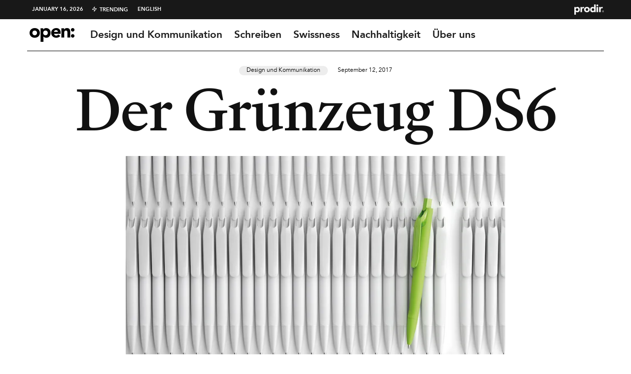

--- FILE ---
content_type: text/html; charset=UTF-8
request_url: https://open.prodir.com/de/2017/09/der-gru%CC%88nzeug-ds6/
body_size: 23951
content:
<!DOCTYPE html>
<html lang="de-DE">
<head>
	<meta charset="UTF-8">
			<meta name="viewport" content="width=device-width, initial-scale=1">
		<link rel="profile" href="https://gmpg.org/xfn/11">
		<meta name="theme-color" content="#000000">
	<!-- Manifest added by SuperPWA - Progressive Web Apps Plugin For WordPress -->
<link rel="manifest" href="/superpwa-manifest.json">
<meta name="theme-color" content="#000000">
<!-- / SuperPWA.com -->
<meta name='robots' content='index, follow, max-image-preview:large, max-snippet:-1, max-video-preview:-1' />
	<style>img:is([sizes="auto" i], [sizes^="auto," i]) { contain-intrinsic-size: 3000px 1500px }</style>
	<link rel="alternate" href="https://open.prodir.com/en/2017/09/the-greenery-ds6/" hreflang="en" />
<link rel="alternate" href="https://open.prodir.com/de/2017/09/der-gru%cc%88nzeug-ds6/" hreflang="de" />

	<!-- This site is optimized with the Yoast SEO plugin v26.7 - https://yoast.com/wordpress/plugins/seo/ -->
	<title>Der Grünzeug DS6 - Open, der Prodir Blog</title>
	<meta name="description" content="Greenery ist ein Farbton, der Ja zum Leben sagt, schreibt Pantone über seine Farbe des Jahres 2017." />
	<link rel="canonical" href="https://open.prodir.com/de/2017/09/der-grünzeug-ds6/" />
	<meta property="og:locale" content="de_DE" />
	<meta property="og:locale:alternate" content="en_GB" />
	<meta property="og:type" content="article" />
	<meta property="og:title" content="Der Grünzeug DS6 - Open, der Prodir Blog" />
	<meta property="og:description" content="Greenery ist ein Farbton, der Ja zum Leben sagt, schreibt Pantone über seine Farbe des Jahres 2017." />
	<meta property="og:url" content="https://open.prodir.com/de/2017/09/der-grünzeug-ds6/" />
	<meta property="og:site_name" content="Open" />
	<meta property="article:published_time" content="2017-09-12T14:02:10+00:00" />
	<meta property="article:modified_time" content="2020-02-17T14:40:51+00:00" />
	<meta property="og:image" content="https://i0.wp.com/open.prodir.com/wp-content/uploads/2017/09/Prodir-DS6-pen-special-colour.jpg?fit=905%2C588&ssl=1" />
	<meta property="og:image:width" content="905" />
	<meta property="og:image:height" content="588" />
	<meta property="og:image:type" content="image/jpeg" />
	<meta name="author" content="Open Newsroom" />
	<meta name="twitter:label1" content="Verfasst von" />
	<meta name="twitter:data1" content="Open Newsroom" />
	<meta name="twitter:label2" content="Geschätzte Lesezeit" />
	<meta name="twitter:data2" content="1 minute" />
	<script type="application/ld+json" class="yoast-schema-graph">{"@context":"https://schema.org","@graph":[{"@type":"Article","@id":"https://open.prodir.com/de/2017/09/der-gru%cc%88nzeug-ds6/#article","isPartOf":{"@id":"https://open.prodir.com/de/2017/09/der-gru%cc%88nzeug-ds6/"},"author":{"name":"Open Newsroom","@id":"https://open.prodir.com/de/#/schema/person/5371eb49788f6653680c7f0ece35ab80"},"headline":"Der Grünzeug DS6","datePublished":"2017-09-12T14:02:10+00:00","dateModified":"2020-02-17T14:40:51+00:00","mainEntityOfPage":{"@id":"https://open.prodir.com/de/2017/09/der-gru%cc%88nzeug-ds6/"},"wordCount":122,"commentCount":0,"publisher":{"@id":"https://open.prodir.com/de/#organization"},"image":{"@id":"https://open.prodir.com/de/2017/09/der-gru%cc%88nzeug-ds6/#primaryimage"},"thumbnailUrl":"https://i0.wp.com/open.prodir.com/wp-content/uploads/2017/09/Prodir-DS6-pen-special-colour.jpg?fit=905%2C588&ssl=1","keywords":["gutes Design","Kommunikation","kugelschreiber"],"articleSection":["Design und Kommunikation"],"inLanguage":"de-DE"},{"@type":"WebPage","@id":"https://open.prodir.com/de/2017/09/der-gru%cc%88nzeug-ds6/","url":"https://open.prodir.com/de/2017/09/der-gru%cc%88nzeug-ds6/","name":"Der Grünzeug DS6 - Open, der Prodir Blog","isPartOf":{"@id":"https://open.prodir.com/de/#website"},"primaryImageOfPage":{"@id":"https://open.prodir.com/de/2017/09/der-gru%cc%88nzeug-ds6/#primaryimage"},"image":{"@id":"https://open.prodir.com/de/2017/09/der-gru%cc%88nzeug-ds6/#primaryimage"},"thumbnailUrl":"https://i0.wp.com/open.prodir.com/wp-content/uploads/2017/09/Prodir-DS6-pen-special-colour.jpg?fit=905%2C588&ssl=1","datePublished":"2017-09-12T14:02:10+00:00","dateModified":"2020-02-17T14:40:51+00:00","description":"Greenery ist ein Farbton, der Ja zum Leben sagt, schreibt Pantone über seine Farbe des Jahres 2017.","breadcrumb":{"@id":"https://open.prodir.com/de/2017/09/der-gru%cc%88nzeug-ds6/#breadcrumb"},"inLanguage":"de-DE","potentialAction":[{"@type":"ReadAction","target":["https://open.prodir.com/de/2017/09/der-gru%cc%88nzeug-ds6/"]}]},{"@type":"ImageObject","inLanguage":"de-DE","@id":"https://open.prodir.com/de/2017/09/der-gru%cc%88nzeug-ds6/#primaryimage","url":"https://i0.wp.com/open.prodir.com/wp-content/uploads/2017/09/Prodir-DS6-pen-special-colour.jpg?fit=905%2C588&ssl=1","contentUrl":"https://i0.wp.com/open.prodir.com/wp-content/uploads/2017/09/Prodir-DS6-pen-special-colour.jpg?fit=905%2C588&ssl=1","width":905,"height":588,"caption":"Prodir DS6 pen special colour"},{"@type":"BreadcrumbList","@id":"https://open.prodir.com/de/2017/09/der-gru%cc%88nzeug-ds6/#breadcrumb","itemListElement":[{"@type":"ListItem","position":1,"name":"Home","item":"https://open.prodir.com/de/"},{"@type":"ListItem","position":2,"name":"Der Grünzeug DS6"}]},{"@type":"WebSite","@id":"https://open.prodir.com/de/#website","url":"https://open.prodir.com/de/","name":"Open","description":"The Prodir Blog - Design, communication, writing, swissness, sustainability","publisher":{"@id":"https://open.prodir.com/de/#organization"},"potentialAction":[{"@type":"SearchAction","target":{"@type":"EntryPoint","urlTemplate":"https://open.prodir.com/de/?s={search_term_string}"},"query-input":{"@type":"PropertyValueSpecification","valueRequired":true,"valueName":"search_term_string"}}],"inLanguage":"de-DE"},{"@type":"Organization","@id":"https://open.prodir.com/de/#organization","name":"Open - The Prodir Blog","url":"https://open.prodir.com/de/","logo":{"@type":"ImageObject","inLanguage":"de-DE","@id":"https://open.prodir.com/de/#/schema/logo/image/","url":"https://open.prodir.com/wp-content/uploads/2016/06/Open-Prodir-Blog-logo.jpg","contentUrl":"https://open.prodir.com/wp-content/uploads/2016/06/Open-Prodir-Blog-logo.jpg","width":1070,"height":1070,"caption":"Open - The Prodir Blog"},"image":{"@id":"https://open.prodir.com/de/#/schema/logo/image/"},"sameAs":["https://www.linkedin.com/company/prodir-sa","https://www.youtube.com/user/ProdirSwissMade"]},{"@type":"Person","@id":"https://open.prodir.com/de/#/schema/person/5371eb49788f6653680c7f0ece35ab80","name":"Open Newsroom","image":{"@type":"ImageObject","inLanguage":"de-DE","@id":"https://open.prodir.com/de/#/schema/person/image/","url":"https://secure.gravatar.com/avatar/6aac4cfcbe0a0d1b16b1a086f75338bb2e0d465504f0d7f85c75d2ba65dfd66a?s=96&d=mm&r=g","contentUrl":"https://secure.gravatar.com/avatar/6aac4cfcbe0a0d1b16b1a086f75338bb2e0d465504f0d7f85c75d2ba65dfd66a?s=96&d=mm&r=g","caption":"Open Newsroom"}}]}</script>
	<!-- / Yoast SEO plugin. -->


<link rel='dns-prefetch' href='//cdn.iubenda.com' />
<link rel='dns-prefetch' href='//stats.wp.com' />
<link rel='preconnect' href='//i0.wp.com' />
<link rel='preconnect' href='//c0.wp.com' />
<link rel="alternate" type="application/rss+xml" title="Open &raquo; Feed" href="https://open.prodir.com/de/feed/" />
<script type="text/javascript">
/* <![CDATA[ */
window._wpemojiSettings = {"baseUrl":"https:\/\/s.w.org\/images\/core\/emoji\/16.0.1\/72x72\/","ext":".png","svgUrl":"https:\/\/s.w.org\/images\/core\/emoji\/16.0.1\/svg\/","svgExt":".svg","source":{"concatemoji":"https:\/\/open.prodir.com\/wp-includes\/js\/wp-emoji-release.min.js?ver=6.8.3"}};
/*! This file is auto-generated */
!function(s,n){var o,i,e;function c(e){try{var t={supportTests:e,timestamp:(new Date).valueOf()};sessionStorage.setItem(o,JSON.stringify(t))}catch(e){}}function p(e,t,n){e.clearRect(0,0,e.canvas.width,e.canvas.height),e.fillText(t,0,0);var t=new Uint32Array(e.getImageData(0,0,e.canvas.width,e.canvas.height).data),a=(e.clearRect(0,0,e.canvas.width,e.canvas.height),e.fillText(n,0,0),new Uint32Array(e.getImageData(0,0,e.canvas.width,e.canvas.height).data));return t.every(function(e,t){return e===a[t]})}function u(e,t){e.clearRect(0,0,e.canvas.width,e.canvas.height),e.fillText(t,0,0);for(var n=e.getImageData(16,16,1,1),a=0;a<n.data.length;a++)if(0!==n.data[a])return!1;return!0}function f(e,t,n,a){switch(t){case"flag":return n(e,"\ud83c\udff3\ufe0f\u200d\u26a7\ufe0f","\ud83c\udff3\ufe0f\u200b\u26a7\ufe0f")?!1:!n(e,"\ud83c\udde8\ud83c\uddf6","\ud83c\udde8\u200b\ud83c\uddf6")&&!n(e,"\ud83c\udff4\udb40\udc67\udb40\udc62\udb40\udc65\udb40\udc6e\udb40\udc67\udb40\udc7f","\ud83c\udff4\u200b\udb40\udc67\u200b\udb40\udc62\u200b\udb40\udc65\u200b\udb40\udc6e\u200b\udb40\udc67\u200b\udb40\udc7f");case"emoji":return!a(e,"\ud83e\udedf")}return!1}function g(e,t,n,a){var r="undefined"!=typeof WorkerGlobalScope&&self instanceof WorkerGlobalScope?new OffscreenCanvas(300,150):s.createElement("canvas"),o=r.getContext("2d",{willReadFrequently:!0}),i=(o.textBaseline="top",o.font="600 32px Arial",{});return e.forEach(function(e){i[e]=t(o,e,n,a)}),i}function t(e){var t=s.createElement("script");t.src=e,t.defer=!0,s.head.appendChild(t)}"undefined"!=typeof Promise&&(o="wpEmojiSettingsSupports",i=["flag","emoji"],n.supports={everything:!0,everythingExceptFlag:!0},e=new Promise(function(e){s.addEventListener("DOMContentLoaded",e,{once:!0})}),new Promise(function(t){var n=function(){try{var e=JSON.parse(sessionStorage.getItem(o));if("object"==typeof e&&"number"==typeof e.timestamp&&(new Date).valueOf()<e.timestamp+604800&&"object"==typeof e.supportTests)return e.supportTests}catch(e){}return null}();if(!n){if("undefined"!=typeof Worker&&"undefined"!=typeof OffscreenCanvas&&"undefined"!=typeof URL&&URL.createObjectURL&&"undefined"!=typeof Blob)try{var e="postMessage("+g.toString()+"("+[JSON.stringify(i),f.toString(),p.toString(),u.toString()].join(",")+"));",a=new Blob([e],{type:"text/javascript"}),r=new Worker(URL.createObjectURL(a),{name:"wpTestEmojiSupports"});return void(r.onmessage=function(e){c(n=e.data),r.terminate(),t(n)})}catch(e){}c(n=g(i,f,p,u))}t(n)}).then(function(e){for(var t in e)n.supports[t]=e[t],n.supports.everything=n.supports.everything&&n.supports[t],"flag"!==t&&(n.supports.everythingExceptFlag=n.supports.everythingExceptFlag&&n.supports[t]);n.supports.everythingExceptFlag=n.supports.everythingExceptFlag&&!n.supports.flag,n.DOMReady=!1,n.readyCallback=function(){n.DOMReady=!0}}).then(function(){return e}).then(function(){var e;n.supports.everything||(n.readyCallback(),(e=n.source||{}).concatemoji?t(e.concatemoji):e.wpemoji&&e.twemoji&&(t(e.twemoji),t(e.wpemoji)))}))}((window,document),window._wpemojiSettings);
/* ]]> */
</script>
<link rel='stylesheet' id='sbi_styles-css' href='https://open.prodir.com/wp-content/plugins/instagram-feed/css/sbi-styles.min.css?ver=6.10.0' type='text/css' media='all' />
<style id='wp-emoji-styles-inline-css' type='text/css'>

	img.wp-smiley, img.emoji {
		display: inline !important;
		border: none !important;
		box-shadow: none !important;
		height: 1em !important;
		width: 1em !important;
		margin: 0 0.07em !important;
		vertical-align: -0.1em !important;
		background: none !important;
		padding: 0 !important;
	}
</style>
<link rel='stylesheet' id='wp-block-library-css' href='https://c0.wp.com/c/6.8.3/wp-includes/css/dist/block-library/style.min.css' type='text/css' media='all' />
<style id='classic-theme-styles-inline-css' type='text/css'>
/*! This file is auto-generated */
.wp-block-button__link{color:#fff;background-color:#32373c;border-radius:9999px;box-shadow:none;text-decoration:none;padding:calc(.667em + 2px) calc(1.333em + 2px);font-size:1.125em}.wp-block-file__button{background:#32373c;color:#fff;text-decoration:none}
</style>
<link rel='stylesheet' id='lets-info-up-block-css' href='https://open.prodir.com/wp-content/plugins/lets-info-up/frontend/css/style.min.css?ver=1.4.7' type='text/css' media='all' />
<link rel='stylesheet' id='mediaelement-css' href='https://c0.wp.com/c/6.8.3/wp-includes/js/mediaelement/mediaelementplayer-legacy.min.css' type='text/css' media='all' />
<link rel='stylesheet' id='wp-mediaelement-css' href='https://c0.wp.com/c/6.8.3/wp-includes/js/mediaelement/wp-mediaelement.min.css' type='text/css' media='all' />
<style id='jetpack-sharing-buttons-style-inline-css' type='text/css'>
.jetpack-sharing-buttons__services-list{display:flex;flex-direction:row;flex-wrap:wrap;gap:0;list-style-type:none;margin:5px;padding:0}.jetpack-sharing-buttons__services-list.has-small-icon-size{font-size:12px}.jetpack-sharing-buttons__services-list.has-normal-icon-size{font-size:16px}.jetpack-sharing-buttons__services-list.has-large-icon-size{font-size:24px}.jetpack-sharing-buttons__services-list.has-huge-icon-size{font-size:36px}@media print{.jetpack-sharing-buttons__services-list{display:none!important}}.editor-styles-wrapper .wp-block-jetpack-sharing-buttons{gap:0;padding-inline-start:0}ul.jetpack-sharing-buttons__services-list.has-background{padding:1.25em 2.375em}
</style>
<style id='global-styles-inline-css' type='text/css'>
:root{--wp--preset--aspect-ratio--square: 1;--wp--preset--aspect-ratio--4-3: 4/3;--wp--preset--aspect-ratio--3-4: 3/4;--wp--preset--aspect-ratio--3-2: 3/2;--wp--preset--aspect-ratio--2-3: 2/3;--wp--preset--aspect-ratio--16-9: 16/9;--wp--preset--aspect-ratio--9-16: 9/16;--wp--preset--color--black: #000000;--wp--preset--color--cyan-bluish-gray: #abb8c3;--wp--preset--color--white: #ffffff;--wp--preset--color--pale-pink: #f78da7;--wp--preset--color--vivid-red: #cf2e2e;--wp--preset--color--luminous-vivid-orange: #ff6900;--wp--preset--color--luminous-vivid-amber: #fcb900;--wp--preset--color--light-green-cyan: #7bdcb5;--wp--preset--color--vivid-green-cyan: #00d084;--wp--preset--color--pale-cyan-blue: #8ed1fc;--wp--preset--color--vivid-cyan-blue: #0693e3;--wp--preset--color--vivid-purple: #9b51e0;--wp--preset--gradient--vivid-cyan-blue-to-vivid-purple: linear-gradient(135deg,rgba(6,147,227,1) 0%,rgb(155,81,224) 100%);--wp--preset--gradient--light-green-cyan-to-vivid-green-cyan: linear-gradient(135deg,rgb(122,220,180) 0%,rgb(0,208,130) 100%);--wp--preset--gradient--luminous-vivid-amber-to-luminous-vivid-orange: linear-gradient(135deg,rgba(252,185,0,1) 0%,rgba(255,105,0,1) 100%);--wp--preset--gradient--luminous-vivid-orange-to-vivid-red: linear-gradient(135deg,rgba(255,105,0,1) 0%,rgb(207,46,46) 100%);--wp--preset--gradient--very-light-gray-to-cyan-bluish-gray: linear-gradient(135deg,rgb(238,238,238) 0%,rgb(169,184,195) 100%);--wp--preset--gradient--cool-to-warm-spectrum: linear-gradient(135deg,rgb(74,234,220) 0%,rgb(151,120,209) 20%,rgb(207,42,186) 40%,rgb(238,44,130) 60%,rgb(251,105,98) 80%,rgb(254,248,76) 100%);--wp--preset--gradient--blush-light-purple: linear-gradient(135deg,rgb(255,206,236) 0%,rgb(152,150,240) 100%);--wp--preset--gradient--blush-bordeaux: linear-gradient(135deg,rgb(254,205,165) 0%,rgb(254,45,45) 50%,rgb(107,0,62) 100%);--wp--preset--gradient--luminous-dusk: linear-gradient(135deg,rgb(255,203,112) 0%,rgb(199,81,192) 50%,rgb(65,88,208) 100%);--wp--preset--gradient--pale-ocean: linear-gradient(135deg,rgb(255,245,203) 0%,rgb(182,227,212) 50%,rgb(51,167,181) 100%);--wp--preset--gradient--electric-grass: linear-gradient(135deg,rgb(202,248,128) 0%,rgb(113,206,126) 100%);--wp--preset--gradient--midnight: linear-gradient(135deg,rgb(2,3,129) 0%,rgb(40,116,252) 100%);--wp--preset--font-size--small: 13px;--wp--preset--font-size--medium: 20px;--wp--preset--font-size--large: 36px;--wp--preset--font-size--x-large: 42px;--wp--preset--spacing--20: 0.44rem;--wp--preset--spacing--30: 0.67rem;--wp--preset--spacing--40: 1rem;--wp--preset--spacing--50: 1.5rem;--wp--preset--spacing--60: 2.25rem;--wp--preset--spacing--70: 3.38rem;--wp--preset--spacing--80: 5.06rem;--wp--preset--shadow--natural: 6px 6px 9px rgba(0, 0, 0, 0.2);--wp--preset--shadow--deep: 12px 12px 50px rgba(0, 0, 0, 0.4);--wp--preset--shadow--sharp: 6px 6px 0px rgba(0, 0, 0, 0.2);--wp--preset--shadow--outlined: 6px 6px 0px -3px rgba(255, 255, 255, 1), 6px 6px rgba(0, 0, 0, 1);--wp--preset--shadow--crisp: 6px 6px 0px rgba(0, 0, 0, 1);}:where(.is-layout-flex){gap: 0.5em;}:where(.is-layout-grid){gap: 0.5em;}body .is-layout-flex{display: flex;}.is-layout-flex{flex-wrap: wrap;align-items: center;}.is-layout-flex > :is(*, div){margin: 0;}body .is-layout-grid{display: grid;}.is-layout-grid > :is(*, div){margin: 0;}:where(.wp-block-columns.is-layout-flex){gap: 2em;}:where(.wp-block-columns.is-layout-grid){gap: 2em;}:where(.wp-block-post-template.is-layout-flex){gap: 1.25em;}:where(.wp-block-post-template.is-layout-grid){gap: 1.25em;}.has-black-color{color: var(--wp--preset--color--black) !important;}.has-cyan-bluish-gray-color{color: var(--wp--preset--color--cyan-bluish-gray) !important;}.has-white-color{color: var(--wp--preset--color--white) !important;}.has-pale-pink-color{color: var(--wp--preset--color--pale-pink) !important;}.has-vivid-red-color{color: var(--wp--preset--color--vivid-red) !important;}.has-luminous-vivid-orange-color{color: var(--wp--preset--color--luminous-vivid-orange) !important;}.has-luminous-vivid-amber-color{color: var(--wp--preset--color--luminous-vivid-amber) !important;}.has-light-green-cyan-color{color: var(--wp--preset--color--light-green-cyan) !important;}.has-vivid-green-cyan-color{color: var(--wp--preset--color--vivid-green-cyan) !important;}.has-pale-cyan-blue-color{color: var(--wp--preset--color--pale-cyan-blue) !important;}.has-vivid-cyan-blue-color{color: var(--wp--preset--color--vivid-cyan-blue) !important;}.has-vivid-purple-color{color: var(--wp--preset--color--vivid-purple) !important;}.has-black-background-color{background-color: var(--wp--preset--color--black) !important;}.has-cyan-bluish-gray-background-color{background-color: var(--wp--preset--color--cyan-bluish-gray) !important;}.has-white-background-color{background-color: var(--wp--preset--color--white) !important;}.has-pale-pink-background-color{background-color: var(--wp--preset--color--pale-pink) !important;}.has-vivid-red-background-color{background-color: var(--wp--preset--color--vivid-red) !important;}.has-luminous-vivid-orange-background-color{background-color: var(--wp--preset--color--luminous-vivid-orange) !important;}.has-luminous-vivid-amber-background-color{background-color: var(--wp--preset--color--luminous-vivid-amber) !important;}.has-light-green-cyan-background-color{background-color: var(--wp--preset--color--light-green-cyan) !important;}.has-vivid-green-cyan-background-color{background-color: var(--wp--preset--color--vivid-green-cyan) !important;}.has-pale-cyan-blue-background-color{background-color: var(--wp--preset--color--pale-cyan-blue) !important;}.has-vivid-cyan-blue-background-color{background-color: var(--wp--preset--color--vivid-cyan-blue) !important;}.has-vivid-purple-background-color{background-color: var(--wp--preset--color--vivid-purple) !important;}.has-black-border-color{border-color: var(--wp--preset--color--black) !important;}.has-cyan-bluish-gray-border-color{border-color: var(--wp--preset--color--cyan-bluish-gray) !important;}.has-white-border-color{border-color: var(--wp--preset--color--white) !important;}.has-pale-pink-border-color{border-color: var(--wp--preset--color--pale-pink) !important;}.has-vivid-red-border-color{border-color: var(--wp--preset--color--vivid-red) !important;}.has-luminous-vivid-orange-border-color{border-color: var(--wp--preset--color--luminous-vivid-orange) !important;}.has-luminous-vivid-amber-border-color{border-color: var(--wp--preset--color--luminous-vivid-amber) !important;}.has-light-green-cyan-border-color{border-color: var(--wp--preset--color--light-green-cyan) !important;}.has-vivid-green-cyan-border-color{border-color: var(--wp--preset--color--vivid-green-cyan) !important;}.has-pale-cyan-blue-border-color{border-color: var(--wp--preset--color--pale-cyan-blue) !important;}.has-vivid-cyan-blue-border-color{border-color: var(--wp--preset--color--vivid-cyan-blue) !important;}.has-vivid-purple-border-color{border-color: var(--wp--preset--color--vivid-purple) !important;}.has-vivid-cyan-blue-to-vivid-purple-gradient-background{background: var(--wp--preset--gradient--vivid-cyan-blue-to-vivid-purple) !important;}.has-light-green-cyan-to-vivid-green-cyan-gradient-background{background: var(--wp--preset--gradient--light-green-cyan-to-vivid-green-cyan) !important;}.has-luminous-vivid-amber-to-luminous-vivid-orange-gradient-background{background: var(--wp--preset--gradient--luminous-vivid-amber-to-luminous-vivid-orange) !important;}.has-luminous-vivid-orange-to-vivid-red-gradient-background{background: var(--wp--preset--gradient--luminous-vivid-orange-to-vivid-red) !important;}.has-very-light-gray-to-cyan-bluish-gray-gradient-background{background: var(--wp--preset--gradient--very-light-gray-to-cyan-bluish-gray) !important;}.has-cool-to-warm-spectrum-gradient-background{background: var(--wp--preset--gradient--cool-to-warm-spectrum) !important;}.has-blush-light-purple-gradient-background{background: var(--wp--preset--gradient--blush-light-purple) !important;}.has-blush-bordeaux-gradient-background{background: var(--wp--preset--gradient--blush-bordeaux) !important;}.has-luminous-dusk-gradient-background{background: var(--wp--preset--gradient--luminous-dusk) !important;}.has-pale-ocean-gradient-background{background: var(--wp--preset--gradient--pale-ocean) !important;}.has-electric-grass-gradient-background{background: var(--wp--preset--gradient--electric-grass) !important;}.has-midnight-gradient-background{background: var(--wp--preset--gradient--midnight) !important;}.has-small-font-size{font-size: var(--wp--preset--font-size--small) !important;}.has-medium-font-size{font-size: var(--wp--preset--font-size--medium) !important;}.has-large-font-size{font-size: var(--wp--preset--font-size--large) !important;}.has-x-large-font-size{font-size: var(--wp--preset--font-size--x-large) !important;}
:where(.wp-block-post-template.is-layout-flex){gap: 1.25em;}:where(.wp-block-post-template.is-layout-grid){gap: 1.25em;}
:where(.wp-block-columns.is-layout-flex){gap: 2em;}:where(.wp-block-columns.is-layout-grid){gap: 2em;}
:root :where(.wp-block-pullquote){font-size: 1.5em;line-height: 1.6;}
</style>
<link rel='stylesheet' id='lets-live-blog-css' href='https://open.prodir.com/wp-content/plugins/lets-live-blog/frontend/css/style.min.css?ver=1.2.1' type='text/css' media='all' />
<link rel='stylesheet' id='lets-live-blog-icons-css' href='https://open.prodir.com/wp-content/plugins/lets-live-blog/frontend/css/fonts/style.css?ver=1.2.1' type='text/css' media='all' />
<link rel='stylesheet' id='zeen-style-css' href='https://open.prodir.com/wp-content/themes/zeen/assets/css/style.min.css?ver=1743667785' type='text/css' media='all' />
<style id='zeen-style-inline-css' type='text/css'>
.content-bg, .block-skin-5:not(.skin-inner), .block-skin-5.skin-inner > .tipi-row-inner-style, .article-layout-skin-1.title-cut-bl .hero-wrap .meta:before, .article-layout-skin-1.title-cut-bc .hero-wrap .meta:before, .article-layout-skin-1.title-cut-bl .hero-wrap .share-it:before, .article-layout-skin-1.title-cut-bc .hero-wrap .share-it:before, .standard-archive .page-header, .skin-dark .flickity-viewport, .zeen__var__options label { background: #ffffff;}a.zeen-pin-it{position: absolute}.background.mask {background-color: transparent}.side-author__wrap .mask a {display:inline-block;height:70px}.timed-pup,.modal-wrap {position:fixed;visibility:hidden}.to-top__fixed .to-top a{background-color:#000000; color: #fff}.site-inner { background-color: #fff; }.splitter svg g { fill: #fff; }.inline-post .block article .title { font-size: 20px;}.fontfam-1 { font-family: 'avenir45book'!important;}input[type=submit], button, .tipi-button,.button,.wpcf7-submit,.button__back__home,input,input[type="number"],.body-f1, .quotes-f1 blockquote, .quotes-f1 q, .by-f1 .byline, .sub-f1 .subtitle, .wh-f1 .widget-title, .headings-f1 h1, .headings-f1 h2, .headings-f1 h3, .headings-f1 h4, .headings-f1 h5, .headings-f1 h6, .font-1, div.jvectormap-tip {font-family:'avenir45book';font-weight: 400;font-style: normal;}.fontfam-2 { font-family:'avenir55heavy'!important; }.body-f2, .quotes-f2 blockquote, .quotes-f2 q, .by-f2 .byline, .sub-f2 .subtitle, .wh-f2 .widget-title, .headings-f2 h1, .headings-f2 h2, .headings-f2 h3, .headings-f2 h4, .headings-f2 h5, .headings-f2 h6, .font-2 {font-family:'avenir55heavy';font-weight: 700;font-style: normal;}.fontfam-3 { font-family:'avenir45book'!important;}.body-f3, .quotes-f3 blockquote, .quotes-f3 q, .by-f3 .byline, .sub-f3 .subtitle, .wh-f3 .widget-title, .headings-f3 h1, .headings-f3 h2, .headings-f3 h3, .headings-f3 h4, .headings-f3 h5, .headings-f3 h6, .font-3 {font-family:'avenir45book';font-style: normal;font-weight: 400;}.tipi-row, .tipi-builder-on .contents-wrap > p { max-width: 1230px ; }.slider-columns--3 article { width: 360px }.slider-columns--2 article { width: 555px }.slider-columns--4 article { width: 262.5px }.single .site-content .tipi-row { max-width: 1230px ; }.single-product .site-content .tipi-row { max-width: 1230px ; }.date--secondary { color: #ffffff; }.date--main { color: #f8d92f; }.global-accent-border { border-color: #000000; }.trending-accent-border { border-color: #ff6666; }.trending-accent-bg { border-color: #ff6666; }.wpcf7-submit, .tipi-button.block-loader { background: #18181e; }.wpcf7-submit:hover, .tipi-button.block-loader:hover { background: #111; }.tipi-button.block-loader { color: #fff!important; }.wpcf7-submit { background: #18181e; }.wpcf7-submit:hover { background: #111; }.global-accent-bg, .icon-base-2:hover .icon-bg, #progress { background-color: #000000; }.global-accent-text, .mm-submenu-2 .mm-51 .menu-wrap > .sub-menu > li > a { color: #000000; }body { color:#444;}.excerpt { color:#444;}.mode--alt--b .excerpt, .block-skin-2 .excerpt, .block-skin-2 .preview-classic .custom-button__fill-2 { color:#888!important;}.read-more-wrap { color:#767676;}.logo-fallback a { color:#000!important;}.site-mob-header .logo-fallback a { color:#000!important;}blockquote:not(.comment-excerpt) { color:#111;}.mode--alt--b blockquote:not(.comment-excerpt), .mode--alt--b .block-skin-0.block-wrap-quote .block-wrap-quote blockquote:not(.comment-excerpt), .mode--alt--b .block-skin-0.block-wrap-quote .block-wrap-quote blockquote:not(.comment-excerpt) span { color:#fff!important;}.byline, .byline a { color:#888;}.mode--alt--b .block-wrap-classic .byline, .mode--alt--b .block-wrap-classic .byline a, .mode--alt--b .block-wrap-thumbnail .byline, .mode--alt--b .block-wrap-thumbnail .byline a, .block-skin-2 .byline a, .block-skin-2 .byline { color:#888;}.preview-classic .meta .title, .preview-thumbnail .meta .title,.preview-56 .meta .title{ color:#111;}h1, h2, h3, h4, h5, h6, .block-title { color:#111;}.sidebar-widget  .widget-title { color:#111!important;}.link-color-wrap a, .woocommerce-Tabs-panel--description a { color: #333; }.mode--alt--b .link-color-wrap a, .mode--alt--b .woocommerce-Tabs-panel--description a { color: #888; }.copyright, .site-footer .bg-area-inner .copyright a { color: #8e8e8e; }.link-color-wrap a:hover { color: #000; }.mode--alt--b .link-color-wrap a:hover { color: #555; }body{line-height:1.66}input[type=submit], button, .tipi-button,.button,.wpcf7-submit,.button__back__home{letter-spacing:0.03em}.sub-menu a:not(.tipi-button){letter-spacing:0.1em}.widget-title{letter-spacing:0.15em}html, body{font-size:15px}.byline{font-size:12px}input[type=submit], button, .tipi-button,.button,.wpcf7-submit,.button__back__home{font-size:11px}.excerpt{font-size:15px}.logo-fallback, .secondary-wrap .logo-fallback a{font-size:22px}.logo span{font-size:12px}.breadcrumbs{font-size:10px}.hero-meta.tipi-s-typo .title{font-size:20px}.hero-meta.tipi-s-typo .subtitle{font-size:15px}.hero-meta.tipi-m-typo .title{font-size:20px}.hero-meta.tipi-m-typo .subtitle{font-size:15px}.hero-meta.tipi-xl-typo .title{font-size:20px}.hero-meta.tipi-xl-typo .subtitle{font-size:15px}.block-html-content h1, .single-content .entry-content h1{font-size:20px}.block-html-content h2, .single-content .entry-content h2{font-size:20px}.block-html-content h3, .single-content .entry-content h3{font-size:20px}.block-html-content h4, .single-content .entry-content h4{font-size:20px}.block-html-content h5, .single-content .entry-content h5{font-size:18px}.footer-block-links{font-size:8px}blockquote, q{font-size:20px}.site-footer .copyright{font-size:12px}.footer-navigation{font-size:12px}.site-footer .menu-icons{font-size:12px}.block-title, .page-title{font-size:24px}.block-subtitle{font-size:18px}.block-col-self .preview-2 .title{font-size:22px}.block-wrap-classic .tipi-m-typo .title-wrap .title{font-size:22px}.tipi-s-typo .title, .ppl-s-3 .tipi-s-typo .title, .zeen-col--wide .ppl-s-3 .tipi-s-typo .title, .preview-1 .title, .preview-21:not(.tipi-xs-typo) .title{font-size:22px}.tipi-xs-typo .title, .tipi-basket-wrap .basket-item .title{font-size:15px}.meta .read-more-wrap{font-size:11px}.widget-title{font-size:12px}.split-1:not(.preview-thumbnail) .mask{-webkit-flex: 0 0 calc( 34% - 15px);
					-ms-flex: 0 0 calc( 34% - 15px);
					flex: 0 0 calc( 34% - 15px);
					width: calc( 34% - 15px);}.preview-thumbnail .mask{-webkit-flex: 0 0 65px;
					-ms-flex: 0 0 65px;
					flex: 0 0 65px;
					width: 65px;}.footer-lower-area{padding-top:40px}.footer-lower-area{padding-bottom:40px}.footer-upper-area{padding-bottom:40px}.footer-upper-area{padding-top:40px}.footer-widget-wrap{padding-bottom:40px}.footer-widget-wrap{padding-top:40px}.tipi-button-cta-header{font-size:12px}.tipi-button.block-loader, .wpcf7-submit, .mc4wp-form-fields button { font-weight: 700;}.footer-lower-area, .footer-lower-area .menu-item, .footer-lower-area .menu-icon span {font-weight: 700;}input[type=submit], button, .tipi-button,.button,.wpcf7-submit,.button__back__home{ text-transform: uppercase; }.entry-title{ text-transform: none; }.logo-fallback{ text-transform: none; }.block-wrap-slider .title-wrap .title{ text-transform: none; }.block-wrap-grid .title-wrap .title, .tile-design-4 .meta .title-wrap .title{ text-transform: none; }.block-wrap-classic .title-wrap .title{ text-transform: none; }.block-title{ text-transform: none; }.meta .excerpt .read-more{ text-transform: uppercase; }.preview-grid .read-more{ text-transform: uppercase; }.block-subtitle{ text-transform: none; }.byline{ text-transform: none; }.widget-title{ text-transform: none; }.main-navigation .menu-item, .main-navigation .menu-icon .menu-icon--text{ text-transform: none; }.secondary-navigation, .secondary-wrap .menu-icon .menu-icon--text{ text-transform: uppercase; }.footer-lower-area .menu-item, .footer-lower-area .menu-icon span{ text-transform: uppercase; }.sub-menu a:not(.tipi-button){ text-transform: none; }.site-mob-header .menu-item, .site-mob-header .menu-icon span{ text-transform: uppercase; }.single-content .entry-content h1, .single-content .entry-content h2, .single-content .entry-content h3, .single-content .entry-content h4, .single-content .entry-content h5, .single-content .entry-content h6, .meta__full h1, .meta__full h2, .meta__full h3, .meta__full h4, .meta__full h5, .bbp__thread__title{ text-transform: none; }.mm-submenu-2 .mm-11 .menu-wrap > *, .mm-submenu-2 .mm-31 .menu-wrap > *, .mm-submenu-2 .mm-21 .menu-wrap > *, .mm-submenu-2 .mm-51 .menu-wrap > *  { border-top: 3px solid transparent; }.separation-border { margin-bottom: 30px; }.load-more-wrap-1 { padding-top: 30px; }.block-wrap-classic .inf-spacer + .block:not(.block-62) { margin-top: 30px; }.block-title-wrap-style .block-title:after, .block-title-wrap-style .block-title:before { border-top: 1px #eee solid;}.separation-border-v { background: #eee;}.separation-border-v { height: calc( 100% -  30px - 1px); }@media only screen and (max-width: 480px) {.separation-border { margin-bottom: 30px;}}.sidebar-wrap .sidebar { padding-right: 30px; padding-left: 30px; padding-top:0px; padding-bottom:0px; }.sidebar-left .sidebar-wrap .sidebar { padding-right: 30px; padding-left: 30px; }@media only screen and (min-width: 481px) {}@media only screen and (max-width: 859px) {.mobile__design--side .mask {
		width: calc( 34% - 15px);
	}}@media only screen and (min-width: 860px) {input[type=submit], button, .tipi-button,.button,.wpcf7-submit,.button__back__home{letter-spacing:0.09em}.hero-meta.tipi-s-typo .title{font-size:30px}.hero-meta.tipi-s-typo .subtitle{font-size:18px}.hero-meta.tipi-m-typo .title{font-size:30px}.hero-meta.tipi-m-typo .subtitle{font-size:18px}.hero-meta.tipi-xl-typo .title{font-size:30px}.hero-meta.tipi-xl-typo .subtitle{font-size:18px}.block-html-content h1, .single-content .entry-content h1{font-size:30px}.block-html-content h2, .single-content .entry-content h2{font-size:30px}.block-html-content h3, .single-content .entry-content h3{font-size:24px}.block-html-content h4, .single-content .entry-content h4{font-size:24px}blockquote, q{font-size:25px}.main-navigation, .main-navigation .menu-icon--text{font-size:12px}.sub-menu a:not(.tipi-button){font-size:12px}.main-navigation .menu-icon, .main-navigation .trending-icon-solo{font-size:12px}.secondary-wrap-v .standard-drop>a,.secondary-wrap, .secondary-wrap a, .secondary-wrap .menu-icon--text{font-size:11px}.secondary-wrap .menu-icon, .secondary-wrap .menu-icon a, .secondary-wrap .trending-icon-solo{font-size:13px}.layout-side-info .details{width:130px;float:left}.title-contrast .hero-wrap { height: calc( 100vh - 160px ); }.block-col-self .block-71 .tipi-s-typo .title { font-size: 18px; }.zeen-col--narrow .block-wrap-classic .tipi-m-typo .title-wrap .title { font-size: 18px; }.secondary-wrap .menu-padding, .secondary-wrap .ul-padding > li > a {
			padding-top: 10px;
			padding-bottom: 10px;
		}}@media only screen and (min-width: 1240px) {.hero-l .single-content {padding-top: 45px}.align-fs .contents-wrap .video-wrap, .align-fs-center .aligncenter.size-full, .align-fs-center .wp-caption.aligncenter .size-full, .align-fs-center .tiled-gallery, .align-fs .alignwide { width: 1170px; }.align-fs .contents-wrap .video-wrap { height: 658px; }.has-bg .align-fs .contents-wrap .video-wrap, .has-bg .align-fs .alignwide, .has-bg .align-fs-center .aligncenter.size-full, .has-bg .align-fs-center .wp-caption.aligncenter .size-full, .has-bg .align-fs-center .tiled-gallery { width: 1230px; }.has-bg .align-fs .contents-wrap .video-wrap { height: 691px; }.logo-fallback, .secondary-wrap .logo-fallback a{font-size:30px}.hero-meta.tipi-s-typo .title{font-size:36px}.hero-meta.tipi-m-typo .title{font-size:44px}.hero-meta.tipi-xl-typo .title{font-size:50px}.block-html-content h1, .single-content .entry-content h1{font-size:44px}.block-html-content h2, .single-content .entry-content h2{font-size:40px}.block-html-content h3, .single-content .entry-content h3{font-size:30px}.block-html-content h4, .single-content .entry-content h4{font-size:20px}.main-navigation, .main-navigation .menu-icon--text{font-size:21px}.block-title, .page-title{font-size:40px}.block-subtitle{font-size:20px}.block-col-self .preview-2 .title{font-size:36px}.block-wrap-classic .tipi-m-typo .title-wrap .title{font-size:30px}.tipi-s-typo .title, .ppl-s-3 .tipi-s-typo .title, .zeen-col--wide .ppl-s-3 .tipi-s-typo .title, .preview-1 .title, .preview-21:not(.tipi-xs-typo) .title{font-size:24px}.split-1:not(.preview-thumbnail) .mask{-webkit-flex: 0 0 calc( 50% - 15px);
					-ms-flex: 0 0 calc( 50% - 15px);
					flex: 0 0 calc( 50% - 15px);
					width: calc( 50% - 15px);}.footer-upper-area{padding-bottom:50px}.footer-upper-area{padding-top:50px}}.main-menu-bar-color-1 .current-menu-item > a, .main-menu-bar-color-1 .menu-main-menu > .dropper.active:not(.current-menu-item) > a { background-color: #111;}.site-header a { color: #111; }.site-skin-3.content-subscribe, .site-skin-3.content-subscribe .subtitle, .site-skin-3.content-subscribe input, .site-skin-3.content-subscribe h2 { color: #fff; } .site-skin-3.content-subscribe input[type="email"] { border-color: #fff; }.sidebar-wrap .sidebar { border:1px #ddd solid ; }.content-area .zeen-widget { border: 0 #ddd solid ; border-width: 0 0 1px 0; }.content-area .zeen-widget { padding:30px 0px 30px; }.grid-image-1 .mask-overlay { background-color: #1a1d1e ; }.with-fi.preview-grid,.with-fi.preview-grid .byline,.with-fi.preview-grid .subtitle, .with-fi.preview-grid a { color: #fff; }.preview-grid .mask-overlay { opacity: 0.2 ; }@media (pointer: fine) {.preview-grid:hover .mask-overlay { opacity: 0.6 ; }}.slider-image-1 .mask-overlay { background-color: #1a1d1e ; }.with-fi.preview-slider-overlay,.with-fi.preview-slider-overlay .byline,.with-fi.preview-slider-overlay .subtitle, .with-fi.preview-slider-overlay a { color: #fff; }.preview-slider-overlay .mask-overlay { opacity: 0.2 ; }@media (pointer: fine) {.preview-slider-overlay:hover .mask-overlay { opacity: 0.6 ; }}.site-footer .footer-widget-bg-area, .site-footer .footer-widget-bg-area .woo-product-rating span, .site-footer .footer-widget-bg-area .stack-design-3 .meta { background-color: #272727; }.site-footer .footer-widget-bg-area .background { background-image: none; opacity: 1; }.site-footer .footer-widget-bg-area .block-skin-0 .tipi-arrow { color:#dddede; border-color:#dddede; }.site-footer .footer-widget-bg-area .block-skin-0 .tipi-arrow i:after{ background:#dddede; }.site-footer .footer-widget-bg-area,.site-footer .footer-widget-bg-area .byline,.site-footer .footer-widget-bg-area a,.site-footer .footer-widget-bg-area .widget_search form *,.site-footer .footer-widget-bg-area h3,.site-footer .footer-widget-bg-area .widget-title { color:#dddede; }.site-footer .footer-widget-bg-area .tipi-spin.tipi-row-inner-style:before { border-color:#dddede; }.main-navigation, .main-navigation .menu-icon--text { color: #1e1e1e; }.main-navigation .horizontal-menu>li>a { padding-left: 12px; padding-right: 12px; }.main-navigation-border { border-bottom:3px #0a0a0a solid ; }.main-navigation-border .drop-search { border-top:3px #0a0a0a solid ; }#progress {bottom: 0;height: 3px; }.sticky-menu-2:not(.active) #progress  { bottom: -3px;  }#progress { background-color: #000000; }.main-navigation-border { border-top: 1px #eee solid ; }.main-navigation .horizontal-menu .drop, .main-navigation .horizontal-menu > li > a, .date--main {
			padding-top: 15px;
			padding-bottom: 15px;
		}.site-mob-header .menu-icon { font-size: 13px; }.secondary-wrap-v .standard-drop>a,.secondary-wrap, .secondary-wrap a, .secondary-wrap .menu-icon--text { color: #fff; }.secondary-wrap .menu-secondary > li > a, .secondary-icons li > a { padding-left: 7px; padding-right: 7px; }.mc4wp-form-fields input[type=submit], .mc4wp-form-fields button, #subscribe-submit input[type=submit], .subscribe-wrap input[type=submit] {color: #fff;background-color: #121212;}.site-mob-header:not(.site-mob-header-11) .header-padding .logo-main-wrap, .site-mob-header:not(.site-mob-header-11) .header-padding .icons-wrap a, .site-mob-header-11 .header-padding {
		padding-top: 20px;
		padding-bottom: 20px;
	}.site-header .header-padding {
		padding-top:30px;
		padding-bottom:30px;
	}@media only screen and (min-width: 860px){.tipi-m-0 {display: none}}
</style>
<link rel='stylesheet' id='zeen-child-style-css' href='https://open.prodir.com/wp-content/themes/zeen-child/colorbox.css?ver=6.8.3' type='text/css' media='all' />
<link rel='stylesheet' id='zeen-child-style1-css' href='https://open.prodir.com/wp-content/themes/zeen-child/style.css?ver=6.8.3' type='text/css' media='all' />
<link rel='stylesheet' id='photoswipe-css' href='https://open.prodir.com/wp-content/themes/zeen/assets/css/photoswipe.min.css?ver=4.1.3' type='text/css' media='all' />
<link rel='stylesheet' id='login-with-ajax-css' href='https://open.prodir.com/wp-content/plugins/login-with-ajax/templates/widget.css?ver=4.5.1' type='text/css' media='all' />

<script  type="text/javascript" class=" _iub_cs_skip" type="text/javascript" id="iubenda-head-inline-scripts-0">
/* <![CDATA[ */
var _iub = _iub || [];
_iub.csConfiguration = {"consentOnContinuedBrowsing":false,"perPurposeConsent":true,"whitelabel":false,"lang":"de","siteId":2409022,"cookiePolicyId":83068128, "banner":{ "brandBackgroundColor":"none","brandTextColor":"black","acceptButtonDisplay":true,"customizeButtonDisplay":true,"acceptButtonColor":"#ffffff","acceptButtonCaptionColor":"#010101","customizeButtonColor":"#979797","customizeButtonCaptionColor":"#ffffff","rejectButtonDisplay":true,"rejectButtonColor":"#ffffff","rejectButtonCaptionColor":"#010101","position":"float-bottom-center","textColor":"#ffffff","backgroundColor":"#010101" }};
/* ]]> */
</script>
<script  type="text/javascript" charset="UTF-8" async="" class=" _iub_cs_skip" type="text/javascript" src="//cdn.iubenda.com/cs/iubenda_cs.js?ver=3.12.5" id="iubenda-head-scripts-0-js"></script>
<script type="text/javascript" src="https://c0.wp.com/c/6.8.3/wp-includes/js/jquery/jquery.min.js" id="jquery-core-js"></script>
<script type="text/javascript" src="https://c0.wp.com/c/6.8.3/wp-includes/js/jquery/jquery-migrate.min.js" id="jquery-migrate-js"></script>
<script type="text/javascript" id="login-with-ajax-js-extra">
/* <![CDATA[ */
var LWA = {"ajaxurl":"https:\/\/open.prodir.com\/wp-admin\/admin-ajax.php","off":""};
/* ]]> */
</script>
<script type="text/javascript" src="https://open.prodir.com/wp-content/themes/zeen/plugins/login-with-ajax/login-with-ajax.js?ver=4.5.1" id="login-with-ajax-js"></script>
<script type="text/javascript" src="https://open.prodir.com/wp-content/plugins/login-with-ajax/ajaxify/ajaxify.min.js?ver=4.5.1" id="login-with-ajax-ajaxify-js"></script>
<link rel="https://api.w.org/" href="https://open.prodir.com/wp-json/" /><link rel="alternate" title="JSON" type="application/json" href="https://open.prodir.com/wp-json/wp/v2/posts/3908" /><link rel="EditURI" type="application/rsd+xml" title="RSD" href="https://open.prodir.com/xmlrpc.php?rsd" />
<meta name="generator" content="WordPress 6.8.3" />
<link rel='shortlink' href='https://open.prodir.com/?p=3908' />
<link rel="alternate" title="oEmbed (JSON)" type="application/json+oembed" href="https://open.prodir.com/wp-json/oembed/1.0/embed?url=https%3A%2F%2Fopen.prodir.com%2Fde%2F2017%2F09%2Fder-gru%25cc%2588nzeug-ds6%2F&#038;lang=de" />
<link rel="alternate" title="oEmbed (XML)" type="text/xml+oembed" href="https://open.prodir.com/wp-json/oembed/1.0/embed?url=https%3A%2F%2Fopen.prodir.com%2Fde%2F2017%2F09%2Fder-gru%25cc%2588nzeug-ds6%2F&#038;format=xml&#038;lang=de" />
<!-- browser-theme-color for WordPress -->
<meta name="theme-color" content="#ff6666">
<meta name="msapplication-navbutton-color" content="#ff6666">
<meta name="apple-mobile-web-app-capable" content="yes">
<meta name="apple-mobile-web-app-status-bar-style" content="black-translucent">
	<style>img#wpstats{display:none}</style>
		<!-- Global site tag (gtag.js) - Google Analytics -->
<script async src="https://www.googletagmanager.com/gtag/js?id=UA-100367442-4"></script>
<script>
  window.dataLayer = window.dataLayer || [];
  function gtag(){dataLayer.push(arguments);}
  gtag('js', new Date());
  gtag('config', 'UA-100367442-4');
</script>
<script async src="https://www.googletagmanager.com/gtag/js?id=UA-100367442-1"></script>
<script>
  window.dataLayer = window.dataLayer || [];
  function gtag(){dataLayer.push(arguments);}
  gtag('js', new Date());
  gtag('config', 'UA-100367442-1');
</script>
<!-- Facebook Pixel Code -->

<script>
  !function(f,b,e,v,n,t,s)
  {if(f.fbq)return;n=f.fbq=function(){n.callMethod?
  n.callMethod.apply(n,arguments):n.queue.push(arguments)};
  if(!f._fbq)f._fbq=n;n.push=n;n.loaded=!0;n.version='2.0';
  n.queue=[];t=b.createElement(e);t.async=!0;
  t.src=v;s=b.getElementsByTagName(e)[0];
  s.parentNode.insertBefore(t,s)}(window, document,'script',
  'https://connect.facebook.net/en_US/fbevents.js');
  fbq('init', '626553061085196');
  fbq('track', 'PageView');
</script>

<noscript><img height="1" width="1" style="display:none" src="https://www.facebook.com/tr?id=626553061085196&ev=PageView&noscript=1"/></noscript>

<!-- End Facebook Pixel Code -->
<script type="text/javascript">
_linkedin_partner_id = "1476916";
window._linkedin_data_partner_ids = window._linkedin_data_partner_ids || [];
window._linkedin_data_partner_ids.push(_linkedin_partner_id);
</script><script type="text/javascript">
(function(){var s = document.getElementsByTagName("script")[0];
var b = document.createElement("script");
b.type = "text/javascript";b.async = true;
b.src = "https://snap.licdn.com/li.lms-analytics/insight.min.js";
s.parentNode.insertBefore(b, s);})();
</script>
<noscript>
<img height="1" width="1" style="display:none;" alt="" src="https://px.ads.linkedin.com/collect/?pid=1476916&fmt=gif" /></noscript> 

<link rel="preload" type="font/woff2" as="font" href="https://open.prodir.com/wp-content/themes/zeen/assets/css/tipi/tipi.woff2?9oa0lg" crossorigin="anonymous"><link rel="preload" as="image" href="https://i0.wp.com/open.prodir.com/wp-content/uploads/2017/09/Prodir-DS6-pen-special-colour.jpg?resize=905%2C588&#038;ssl=1" imagesrcset="https://i0.wp.com/open.prodir.com/wp-content/uploads/2017/09/Prodir-DS6-pen-special-colour.jpg?w=905&amp;ssl=1 905w, https://i0.wp.com/open.prodir.com/wp-content/uploads/2017/09/Prodir-DS6-pen-special-colour.jpg?resize=300%2C195&amp;ssl=1 300w, https://i0.wp.com/open.prodir.com/wp-content/uploads/2017/09/Prodir-DS6-pen-special-colour.jpg?resize=770%2C500&amp;ssl=1 770w, https://i0.wp.com/open.prodir.com/wp-content/uploads/2017/09/Prodir-DS6-pen-special-colour.jpg?resize=293%2C190&amp;ssl=1 293w, https://i0.wp.com/open.prodir.com/wp-content/uploads/2017/09/Prodir-DS6-pen-special-colour.jpg?resize=768%2C499&amp;ssl=1 768w" imagesizes="(max-width: 905px) 100vw, 905px"><link rel="icon" href="https://i0.wp.com/open.prodir.com/wp-content/uploads/2020/01/icona.png?fit=32%2C32&#038;ssl=1" sizes="32x32" />
<link rel="icon" href="https://i0.wp.com/open.prodir.com/wp-content/uploads/2020/01/icona.png?fit=140%2C140&#038;ssl=1" sizes="192x192" />
<link rel="apple-touch-icon" href="https://i0.wp.com/open.prodir.com/wp-content/uploads/2020/01/icona.png?fit=140%2C140&#038;ssl=1" />
<meta name="msapplication-TileImage" content="https://i0.wp.com/open.prodir.com/wp-content/uploads/2020/01/icona.png?fit=140%2C140&#038;ssl=1" />
		<style type="text/css" id="wp-custom-css">
			@font-face {
    font-family: 'avenir45book';
    src: url('/fonts/aew_____-webfont-webfont.eot');
    src: url('/fonts/aew_____-webfont-webfont.eot?#iefix') format('embedded-opentype'),
         url('/fonts/aew_____-webfont-webfont.woff') format('woff'),
         url('/fonts/aew_____-webfont-webfont.ttf') format('truetype'),
         url('/fonts/aew_____-webfont-webfont.svg#avenir_45book') format('svg');
    font-weight: normal;
    font-style: normal;
}


@font-face {
    font-family: 'avenir55heavy';
    src: url('/fonts/aeh_____-webfont-webfont.eot');
    src: url('/fonts/aeh_____-webfont-webfont.eot?#iefix') format('embedded-opentype'),
         url('/fonts/aeh_____-webfont-webfont.woff') format('woff'),
         url('/fonts/aeh_____-webfont-webfont.ttf') format('truetype'),
         url('/fonts/aeh_____-webfont-webfont.svg#avenir_55heavy') format('svg');
    font-weight: normal;
    font-style: normal;

}		</style>
		</head>
<body class="wp-singular post-template-default single single-post postid-3908 single-format-standard wp-theme-zeen wp-child-theme-zeen-child headings-f2 body-f2 sub-f1 quotes-f1 by-f1 wh-f2 block-titles-big block-titles-mid-1 menu-no-color-hover grids-spacing-0 mob-fi-tall excerpt-mob-off skin-light read-more-fade footer-widgets-text-white site-mob-menu-a-2 site-mob-menu-4 mm-submenu-1 main-menu-logo-1 body-header-style-51 body-header-style-50s body-hero-m byline-font-1">
		<div id="page" class="site">
		<div id="mob-line" class="tipi-m-0"></div><header id="mobhead" class="site-header-block site-mob-header tipi-m-0 site-mob-header-2 site-mob-menu-4 sticky-menu-mob sticky-menu-1 sticky-top site-skin-2 site-img-1"><div class="bg-area stickyable header-padding tipi-row tipi-vertical-c">
	<div class="logo-main-wrap logo-mob-wrap tipi-vertical-c">
		<div class="logo logo-mobile"><a href="https://open.prodir.com/de" data-pin-nopin="true"><span class="logo-img"><img src="https://open.prodir.com/wp-content/uploads/2019/12/logo_mobile.png" alt="" srcset="https://open.prodir.com/wp-content/uploads/2019/12/logo_mobile2x.png 2x" width="95" height="29"></span></a></div>	</div>
	<ul class="menu-right icons-wrap tipi-vertical-c">
		
				
	
			
				
	
			<li class="menu-icon menu-icon-style-1 menu-icon-search"><a href="#" class="tipi-i-search modal-tr tipi-tip tipi-tip-move" data-title="Suche" data-type="search"></a></li>
				
	
			
				
	
			
				
			<li class="menu-icon menu-icon-mobile-slide"><a href="#" class="mob-tr-open" data-target="slide-menu"><i class="tipi-i-menu-mob" aria-hidden="true"></i></a></li>
	
		</ul>
	<div class="background mask"></div></div>
</header><!-- .site-mob-header -->		<div class="site-inner">
			<div id="secondary-wrap" class="secondary-wrap tipi-xs-0 clearfix font-2 mm-ani-1 secondary-menu-skin-2 secondary-menu-width-1"><div class="menu-bg-area"><div class="menu-content-wrap clearfix tipi-vertical-c tipi-row">	<nav id="secondary-navigation" class="secondary-navigation rotatable tipi-xs-0">
		<ul id="menu-secondary" class="menu-secondary horizontal-menu tipi-flex menu-secondary ul-padding row font-2 main-menu-skin-1 main-menu-bar-color-2 mm-skin-2 mm-submenu-1 mm-ani-1">
			<li class="current-date menu-padding date--secondary">January 16, 2026</li><li class="trending-inline dropper drop-it mm-art mm-wrap"><a href="#" id="trending-secondary" class="main-title-wrap"><i class="tipi-i-zap tipi-trending-icon"></i><span class="trending-text">Trending</span></a><div class="trending-inline-drop menu tipi-row"><div class="trending-inline-title clearfix"><div class="trending-op-title">Trending</div><div class="trending-ops" data-uid="83651"><span data-r="1" class="trending-op trending-op-1 trending-selected">Jetzt</span><span data-r="2" class="trending-op trending-op-2">Woche</span><span data-r="3" class="trending-op trending-op-3">Monat</span></div></div><div class="trending-inline-wrap"><div id="block-wrap-83651" class="block-wrap-native block-wrap block-wrap-61 block-css-83651 block-wrap-classic columns__m--1 elements-design-1 block-skin-0 tipi-box tipi-row ppl-m-3 ppl-s-3 clearfix" data-id="83651" data-base="0"><div class="tipi-row-inner-style clearfix"><div class="tipi-row-inner-box contents sticky--wrap"><div class="block block-61 tipi-flex preview-review-bot"><article class="tipi-xs-12 elements-location-1 clearfix with-fi ani-base tipi-m-typo stack-1 stack-design-1 separation-border-style loop-0 preview-classic preview__img-shape-l preview-61 img-ani-base img-ani-1 img-color-hover-base img-color-hover-1 elements-design-1 post-10914 post type-post status-publish format-standard has-post-thumbnail hentry category-swissness-de tag-kommunikation tag-swissness-de" style="--animation-order:0"><div class="preview-mini-wrap clearfix"><div class="mask"><div class="counter counter-1 font-2 trending-accent-border"></div><a href="https://open.prodir.com/de/2024/08/der-rorschach-test-mit-den-tintenklecksen/" class="mask-img"><img width="370" height="247" src="https://i0.wp.com/open.prodir.com/wp-content/uploads/2024/08/Open-rorschach_inkblot_test-scaled.jpg?resize=370%2C247&amp;ssl=1" class="attachment-zeen-370-247 size-zeen-370-247 zeen-lazy-load-base zeen-lazy-load-mm wp-post-image" alt="" decoding="async" fetchpriority="high" srcset="https://i0.wp.com/open.prodir.com/wp-content/uploads/2024/08/Open-rorschach_inkblot_test-scaled.jpg?w=2560&amp;ssl=1 2560w, https://i0.wp.com/open.prodir.com/wp-content/uploads/2024/08/Open-rorschach_inkblot_test-scaled.jpg?resize=300%2C200&amp;ssl=1 300w, https://i0.wp.com/open.prodir.com/wp-content/uploads/2024/08/Open-rorschach_inkblot_test-scaled.jpg?resize=1024%2C683&amp;ssl=1 1024w, https://i0.wp.com/open.prodir.com/wp-content/uploads/2024/08/Open-rorschach_inkblot_test-scaled.jpg?resize=770%2C513&amp;ssl=1 770w, https://i0.wp.com/open.prodir.com/wp-content/uploads/2024/08/Open-rorschach_inkblot_test-scaled.jpg?resize=1536%2C1024&amp;ssl=1 1536w, https://i0.wp.com/open.prodir.com/wp-content/uploads/2024/08/Open-rorschach_inkblot_test-scaled.jpg?resize=2048%2C1365&amp;ssl=1 2048w, https://i0.wp.com/open.prodir.com/wp-content/uploads/2024/08/Open-rorschach_inkblot_test-scaled.jpg?resize=500%2C333&amp;ssl=1 500w, https://i0.wp.com/open.prodir.com/wp-content/uploads/2024/08/Open-rorschach_inkblot_test-scaled.jpg?resize=1155%2C770&amp;ssl=1 1155w, https://i0.wp.com/open.prodir.com/wp-content/uploads/2024/08/Open-rorschach_inkblot_test-scaled.jpg?resize=370%2C247&amp;ssl=1 370w, https://i0.wp.com/open.prodir.com/wp-content/uploads/2024/08/Open-rorschach_inkblot_test-scaled.jpg?resize=293%2C195&amp;ssl=1 293w, https://i0.wp.com/open.prodir.com/wp-content/uploads/2024/08/Open-rorschach_inkblot_test-scaled.jpg?resize=1400%2C933&amp;ssl=1 1400w, https://i0.wp.com/open.prodir.com/wp-content/uploads/2024/08/Open-rorschach_inkblot_test-scaled.jpg?w=2400&amp;ssl=1 2400w" sizes="(max-width: 370px) 100vw, 370px" loading="lazy" /></a></div><div class="meta"><div class="title-wrap"><h3 class="title"><a href="https://open.prodir.com/de/2024/08/der-rorschach-test-mit-den-tintenklecksen/">Der Rorschach-Test mit den Tintenklecksen</a></h3></div></div></div></article><article class="tipi-xs-12 elements-location-1 clearfix with-fi ani-base tipi-m-typo stack-1 stack-design-1 separation-border-style loop-1 preview-classic preview__img-shape-l preview-61 img-ani-base img-ani-1 img-color-hover-base img-color-hover-1 elements-design-1 post-10424 post type-post status-publish format-standard has-post-thumbnail hentry category-schreiben tag-sommer" style="--animation-order:1"><div class="preview-mini-wrap clearfix"><div class="mask"><div class="counter counter-2 font-2 trending-accent-border"></div><a href="https://open.prodir.com/de/2023/06/spiele-die-man-mit-einem-notizbuch-und-einem-stift-spielen-kann/" class="mask-img"><img width="370" height="247" src="https://i0.wp.com/open.prodir.com/wp-content/uploads/2023/06/post_games-with-pen-and-paper-scaled.jpg?resize=370%2C247&amp;ssl=1" class="attachment-zeen-370-247 size-zeen-370-247 zeen-lazy-load-base zeen-lazy-load-mm wp-post-image" alt="" decoding="async" srcset="https://i0.wp.com/open.prodir.com/wp-content/uploads/2023/06/post_games-with-pen-and-paper-scaled.jpg?w=2560&amp;ssl=1 2560w, https://i0.wp.com/open.prodir.com/wp-content/uploads/2023/06/post_games-with-pen-and-paper-scaled.jpg?resize=300%2C200&amp;ssl=1 300w, https://i0.wp.com/open.prodir.com/wp-content/uploads/2023/06/post_games-with-pen-and-paper-scaled.jpg?resize=1024%2C683&amp;ssl=1 1024w, https://i0.wp.com/open.prodir.com/wp-content/uploads/2023/06/post_games-with-pen-and-paper-scaled.jpg?resize=770%2C513&amp;ssl=1 770w, https://i0.wp.com/open.prodir.com/wp-content/uploads/2023/06/post_games-with-pen-and-paper-scaled.jpg?resize=1536%2C1024&amp;ssl=1 1536w, https://i0.wp.com/open.prodir.com/wp-content/uploads/2023/06/post_games-with-pen-and-paper-scaled.jpg?resize=2048%2C1365&amp;ssl=1 2048w, https://i0.wp.com/open.prodir.com/wp-content/uploads/2023/06/post_games-with-pen-and-paper-scaled.jpg?resize=500%2C333&amp;ssl=1 500w, https://i0.wp.com/open.prodir.com/wp-content/uploads/2023/06/post_games-with-pen-and-paper-scaled.jpg?resize=1155%2C770&amp;ssl=1 1155w, https://i0.wp.com/open.prodir.com/wp-content/uploads/2023/06/post_games-with-pen-and-paper-scaled.jpg?resize=370%2C247&amp;ssl=1 370w, https://i0.wp.com/open.prodir.com/wp-content/uploads/2023/06/post_games-with-pen-and-paper-scaled.jpg?resize=293%2C195&amp;ssl=1 293w, https://i0.wp.com/open.prodir.com/wp-content/uploads/2023/06/post_games-with-pen-and-paper-scaled.jpg?resize=1400%2C933&amp;ssl=1 1400w, https://i0.wp.com/open.prodir.com/wp-content/uploads/2023/06/post_games-with-pen-and-paper-scaled.jpg?w=2400&amp;ssl=1 2400w" sizes="(max-width: 370px) 100vw, 370px" loading="lazy" /></a></div><div class="meta"><div class="title-wrap"><h3 class="title"><a href="https://open.prodir.com/de/2023/06/spiele-die-man-mit-einem-notizbuch-und-einem-stift-spielen-kann/">Spiele, die man mit einem Notizbuch und einem Stift spielen kann</a></h3></div></div></div></article><article class="tipi-xs-12 elements-location-1 clearfix with-fi ani-base tipi-m-typo stack-1 stack-design-1 separation-border-style loop-2 preview-classic preview__img-shape-l preview-61 img-ani-base img-ani-1 img-color-hover-base img-color-hover-1 elements-design-1 post-3252 post type-post status-publish format-gallery has-post-thumbnail hentry category-swissness-de tag-blau tag-schweiz tag-schweizerisch tag-tessin-de tag-ticino-de post_format-post-format-gallery" style="--animation-order:2"><div class="preview-mini-wrap clearfix"><div class="mask"><div class="counter counter-3 font-2 trending-accent-border"></div><a href="https://open.prodir.com/de/2016/10/fliegen-im-fluss/" class="mask-img"><img width="370" height="247" src="https://i0.wp.com/open.prodir.com/wp-content/uploads/2016/10/Verzasca-river-Ticino-Switzerland-credits-Mirkozanni.jpg?resize=370%2C247&amp;ssl=1" class="attachment-zeen-370-247 size-zeen-370-247 zeen-lazy-load-base zeen-lazy-load-mm wp-post-image" alt="" decoding="async" srcset="https://i0.wp.com/open.prodir.com/wp-content/uploads/2016/10/Verzasca-river-Ticino-Switzerland-credits-Mirkozanni.jpg?resize=300%2C199&amp;ssl=1 300w, https://i0.wp.com/open.prodir.com/wp-content/uploads/2016/10/Verzasca-river-Ticino-Switzerland-credits-Mirkozanni.jpg?resize=370%2C247&amp;ssl=1 370w, https://i0.wp.com/open.prodir.com/wp-content/uploads/2016/10/Verzasca-river-Ticino-Switzerland-credits-Mirkozanni.jpg?resize=770%2C513&amp;ssl=1 770w, https://i0.wp.com/open.prodir.com/wp-content/uploads/2016/10/Verzasca-river-Ticino-Switzerland-credits-Mirkozanni.jpg?resize=900%2C600&amp;ssl=1 900w" sizes="(max-width: 370px) 100vw, 370px" loading="lazy" /></a><a href="https://open.prodir.com/de/2016/10/fliegen-im-fluss/" class="media-icon icon-base-1 icon-size-m"><i class="tipi-i-camera" aria-hidden="true"></i><span class="icon-bg"></span><span class="image__count font-1">3</span></a></div><div class="meta"><div class="title-wrap"><h3 class="title"><a href="https://open.prodir.com/de/2016/10/fliegen-im-fluss/">Fliegen im Fluss</a></h3></div></div></div></article></div></div></div></div></div></div></li><li id="menu-item-7766-en" class="lang-item lang-item-6 lang-item-en lang-item-first menu-item menu-item-type-custom menu-item-object-custom dropper drop-it mm-art mm-wrap-2 mm-wrap menu-item-7766-en"><a href="https://open.prodir.com/en/" hreflang="en-GB" lang="en-GB">English</a></li>
		</ul>
	</nav><!-- .secondary-navigation -->
</div></div></div><div id="header-line"></div><nav id="site-navigation" class="main-navigation main-navigation-1 tipi-xs-0 clearfix logo-always-vis tipi-row main-menu-skin-1 main-menu-width-1 main-menu-bar-color-2 mm-skin-2 mm-submenu-1 mm-ani-1 sticky-menu-dt sticky-menu sticky-menu-1 sticky-top">	<div class="main-navigation-border menu-bg-area">
		<div class="nav-grid clearfix tipi-row">
			<div class="tipi-flex sticky-part sticky-p1">
				<div class="logo-menu-wrap tipi-vertical-c"><div class="logo logo-main-menu"><a href="https://open.prodir.com/de" data-pin-nopin="true"><span class="logo-img"><img src="https://open.prodir.com/wp-content/uploads/2019/12/logo_header.png" alt="" width="91" height="28"></span></a></div></div>				<ul id="menu-main-menu" class="menu-main-menu horizontal-menu tipi-flex font-2">
					<li id="menu-item-457" class="menu-item menu-item-type-taxonomy menu-item-object-category current-post-ancestor current-menu-parent current-post-parent dropper drop-it mm-art mm-wrap-11 mm-wrap mm-color mm-sb-left menu-item-457"><a href="https://open.prodir.com/de/category/design-kommunikation/" data-ppp="3" data-tid="89"  data-term="category">Design und Kommunikation</a><div class="menu mm-11 tipi-row" data-mm="11"><div class="menu-wrap menu-wrap-more-10 tipi-flex"><div id="block-wrap-457" class="block-wrap-native block-wrap block-wrap-61 block-css-457 block-wrap-classic columns__m--1 elements-design-1 block-skin-0 filter-wrap-2 tipi-box tipi-row ppl-m-3 ppl-s-3 clearfix" data-id="457" data-base="0"><div class="tipi-row-inner-style clearfix"><div class="tipi-row-inner-box contents sticky--wrap"><div class="block-title-wrap module-block-title clearfix  block-title-1 with-load-more"><div class="block-title-area clearfix"><div class="block-title font-2">Design und Kommunikation</div></div><div class="filters tipi-flex font-2"><div class="load-more-wrap load-more-size-2 load-more-wrap-2">		<a href="#" data-id="457" class="tipi-arrow tipi-arrow-s tipi-arrow-l block-loader block-more block-more-1 no-more" data-dir="1"><i class="tipi-i-angle-left" aria-hidden="true"></i></a>
		<a href="#" data-id="457" class="tipi-arrow tipi-arrow-s tipi-arrow-r block-loader block-more block-more-2" data-dir="2"><i class="tipi-i-angle-right" aria-hidden="true"></i></a>
		</div></div></div><div class="block block-61 tipi-flex preview-review-bot"><article class="tipi-xs-12 elements-location-1 clearfix with-fi ani-base tipi-s-typo stack-1 stack-design-1 separation-border-style loop-0 preview-classic preview__img-shape-l preview-61 img-ani-base img-ani-1 img-color-hover-base img-color-hover-1 elements-design-1 post-11243 post type-post status-publish format-standard has-post-thumbnail hentry category-design-kommunikation category-schreiben tag-design-de tag-kommunikation tag-prodir-de" style="--animation-order:0"><div class="preview-mini-wrap clearfix"><div class="mask"><a href="https://open.prodir.com/de/2026/01/der-neue-ms8-metal-pen/" class="mask-img"><img width="370" height="247" src="https://i0.wp.com/open.prodir.com/wp-content/uploads/2026/01/Journal_MS8_02.jpg?resize=370%2C247&amp;ssl=1" class="attachment-zeen-370-247 size-zeen-370-247 zeen-lazy-load-base zeen-lazy-load-mm wp-post-image" alt="" decoding="async" srcset="https://i0.wp.com/open.prodir.com/wp-content/uploads/2026/01/Journal_MS8_02.jpg?resize=1155%2C770&amp;ssl=1 1155w, https://i0.wp.com/open.prodir.com/wp-content/uploads/2026/01/Journal_MS8_02.jpg?resize=370%2C247&amp;ssl=1 370w, https://i0.wp.com/open.prodir.com/wp-content/uploads/2026/01/Journal_MS8_02.jpg?resize=770%2C513&amp;ssl=1 770w" sizes="(max-width: 370px) 100vw, 370px" loading="lazy" /></a></div><div class="meta"><div class="title-wrap"><h3 class="title"><a href="https://open.prodir.com/de/2026/01/der-neue-ms8-metal-pen/">Der neue MS8 Metal Pen</a></h3></div></div></div></article><article class="tipi-xs-12 elements-location-1 clearfix with-fi ani-base tipi-s-typo stack-1 stack-design-1 separation-border-style loop-1 preview-classic preview__img-shape-l preview-61 img-ani-base img-ani-1 img-color-hover-base img-color-hover-1 elements-design-1 post-11236 post type-post status-publish format-standard has-post-thumbnail hentry category-design-kommunikation category-nachhaltigkeit tag-design-de tag-kommunikation" style="--animation-order:1"><div class="preview-mini-wrap clearfix"><div class="mask"><a href="https://open.prodir.com/de/2026/01/woraus-wir-gemacht-sind/" class="mask-img"><img width="370" height="247" src="https://i0.wp.com/open.prodir.com/wp-content/uploads/2026/01/MS8_Blocco_Alu-1.jpg?resize=370%2C247&amp;ssl=1" class="attachment-zeen-370-247 size-zeen-370-247 zeen-lazy-load-base zeen-lazy-load-mm wp-post-image" alt="" decoding="async" srcset="https://i0.wp.com/open.prodir.com/wp-content/uploads/2026/01/MS8_Blocco_Alu-1.jpg?resize=1155%2C770&amp;ssl=1 1155w, https://i0.wp.com/open.prodir.com/wp-content/uploads/2026/01/MS8_Blocco_Alu-1.jpg?resize=370%2C247&amp;ssl=1 370w, https://i0.wp.com/open.prodir.com/wp-content/uploads/2026/01/MS8_Blocco_Alu-1.jpg?resize=770%2C513&amp;ssl=1 770w" sizes="(max-width: 370px) 100vw, 370px" loading="lazy" /></a></div><div class="meta"><div class="title-wrap"><h3 class="title"><a href="https://open.prodir.com/de/2026/01/woraus-wir-gemacht-sind/">Woraus wir gemacht sind</a></h3></div></div></div></article><article class="tipi-xs-12 elements-location-1 clearfix with-fi ani-base tipi-s-typo stack-1 stack-design-1 separation-border-style loop-2 preview-classic preview__img-shape-l preview-61 img-ani-base img-ani-1 img-color-hover-base img-color-hover-1 elements-design-1 post-11156 post type-post status-publish format-standard has-post-thumbnail hentry category-design-kommunikation" style="--animation-order:2"><div class="preview-mini-wrap clearfix"><div class="mask"><a href="https://open.prodir.com/de/2025/05/ein-kinder-kinderspital/" class="mask-img"><img width="370" height="247" src="https://i0.wp.com/open.prodir.com/wp-content/uploads/2025/05/Open-prodir_kinderspital-zurich.jpg?resize=370%2C247&amp;ssl=1" class="attachment-zeen-370-247 size-zeen-370-247 zeen-lazy-load-base zeen-lazy-load-mm wp-post-image" alt="" decoding="async" srcset="https://i0.wp.com/open.prodir.com/wp-content/uploads/2025/05/Open-prodir_kinderspital-zurich.jpg?resize=1155%2C770&amp;ssl=1 1155w, https://i0.wp.com/open.prodir.com/wp-content/uploads/2025/05/Open-prodir_kinderspital-zurich.jpg?resize=370%2C247&amp;ssl=1 370w, https://i0.wp.com/open.prodir.com/wp-content/uploads/2025/05/Open-prodir_kinderspital-zurich.jpg?resize=770%2C513&amp;ssl=1 770w" sizes="(max-width: 370px) 100vw, 370px" loading="lazy" /></a></div><div class="meta"><div class="title-wrap"><h3 class="title"><a href="https://open.prodir.com/de/2025/05/ein-kinder-kinderspital/">Ein Kinder Kinderspital</a></h3></div></div></div></article></div></div></div></div></div></div></li>
<li id="menu-item-458" class="menu-item menu-item-type-taxonomy menu-item-object-category dropper drop-it mm-art mm-wrap-11 mm-wrap mm-color mm-sb-left menu-item-458"><a href="https://open.prodir.com/de/category/schreiben/" data-ppp="3" data-tid="100"  data-term="category">Schreiben</a><div class="menu mm-11 tipi-row" data-mm="11"><div class="menu-wrap menu-wrap-more-10 tipi-flex"><div id="block-wrap-458" class="block-wrap-native block-wrap block-wrap-61 block-css-458 block-wrap-classic columns__m--1 elements-design-1 block-skin-0 filter-wrap-2 tipi-box tipi-row ppl-m-3 ppl-s-3 clearfix" data-id="458" data-base="0"><div class="tipi-row-inner-style clearfix"><div class="tipi-row-inner-box contents sticky--wrap"><div class="block-title-wrap module-block-title clearfix  block-title-1 with-load-more"><div class="block-title-area clearfix"><div class="block-title font-2">Schreiben</div></div><div class="filters tipi-flex font-2"><div class="load-more-wrap load-more-size-2 load-more-wrap-2">		<a href="#" data-id="458" class="tipi-arrow tipi-arrow-s tipi-arrow-l block-loader block-more block-more-1 no-more" data-dir="1"><i class="tipi-i-angle-left" aria-hidden="true"></i></a>
		<a href="#" data-id="458" class="tipi-arrow tipi-arrow-s tipi-arrow-r block-loader block-more block-more-2" data-dir="2"><i class="tipi-i-angle-right" aria-hidden="true"></i></a>
		</div></div></div><div class="block block-61 tipi-flex preview-review-bot"><article class="tipi-xs-12 elements-location-1 clearfix with-fi ani-base tipi-s-typo stack-1 stack-design-1 separation-border-style loop-0 preview-classic preview__img-shape-l preview-61 img-ani-base img-ani-1 img-color-hover-base img-color-hover-1 elements-design-1 post-11243 post type-post status-publish format-standard has-post-thumbnail hentry category-design-kommunikation category-schreiben tag-design-de tag-kommunikation tag-prodir-de" style="--animation-order:0"><div class="preview-mini-wrap clearfix"><div class="mask"><a href="https://open.prodir.com/de/2026/01/der-neue-ms8-metal-pen/" class="mask-img"><img width="370" height="247" src="https://i0.wp.com/open.prodir.com/wp-content/uploads/2026/01/Journal_MS8_02.jpg?resize=370%2C247&amp;ssl=1" class="attachment-zeen-370-247 size-zeen-370-247 zeen-lazy-load-base zeen-lazy-load-mm wp-post-image" alt="" decoding="async" srcset="https://i0.wp.com/open.prodir.com/wp-content/uploads/2026/01/Journal_MS8_02.jpg?resize=1155%2C770&amp;ssl=1 1155w, https://i0.wp.com/open.prodir.com/wp-content/uploads/2026/01/Journal_MS8_02.jpg?resize=370%2C247&amp;ssl=1 370w, https://i0.wp.com/open.prodir.com/wp-content/uploads/2026/01/Journal_MS8_02.jpg?resize=770%2C513&amp;ssl=1 770w" sizes="(max-width: 370px) 100vw, 370px" loading="lazy" /></a></div><div class="meta"><div class="title-wrap"><h3 class="title"><a href="https://open.prodir.com/de/2026/01/der-neue-ms8-metal-pen/">Der neue MS8 Metal Pen</a></h3></div></div></div></article><article class="tipi-xs-12 elements-location-1 clearfix with-fi ani-base tipi-s-typo stack-1 stack-design-1 separation-border-style loop-1 preview-classic preview__img-shape-l preview-61 img-ani-base img-ani-1 img-color-hover-base img-color-hover-1 elements-design-1 post-11225 post type-post status-publish format-standard has-post-thumbnail hentry category-schreiben tag-kommunikation tag-schreiben-de" style="--animation-order:1"><div class="preview-mini-wrap clearfix"><div class="mask"><a href="https://open.prodir.com/de/2025/11/notebook-stil/" class="mask-img"><img width="370" height="247" src="https://i0.wp.com/open.prodir.com/wp-content/uploads/2025/11/Open_prodir_notebook-style-scaled.jpg?resize=370%2C247&amp;ssl=1" class="attachment-zeen-370-247 size-zeen-370-247 zeen-lazy-load-base zeen-lazy-load-mm wp-post-image" alt="" decoding="async" srcset="https://i0.wp.com/open.prodir.com/wp-content/uploads/2025/11/Open_prodir_notebook-style-scaled.jpg?resize=1155%2C770&amp;ssl=1 1155w, https://i0.wp.com/open.prodir.com/wp-content/uploads/2025/11/Open_prodir_notebook-style-scaled.jpg?resize=370%2C247&amp;ssl=1 370w, https://i0.wp.com/open.prodir.com/wp-content/uploads/2025/11/Open_prodir_notebook-style-scaled.jpg?resize=770%2C513&amp;ssl=1 770w" sizes="(max-width: 370px) 100vw, 370px" loading="lazy" /></a></div><div class="meta"><div class="title-wrap"><h3 class="title"><a href="https://open.prodir.com/de/2025/11/notebook-stil/">Notebook-Stil</a></h3></div></div></div></article><article class="tipi-xs-12 elements-location-1 clearfix with-fi ani-base tipi-s-typo stack-1 stack-design-1 separation-border-style loop-2 preview-classic preview__img-shape-l preview-61 img-ani-base img-ani-1 img-color-hover-base img-color-hover-1 elements-design-1 post-11209 post type-post status-publish format-standard has-post-thumbnail hentry category-schreiben tag-kommunikation tag-schreiben-de" style="--animation-order:2"><div class="preview-mini-wrap clearfix"><div class="mask"><a href="https://open.prodir.com/de/2025/10/schreibe-mit-der-kraft-deiner-uberzeugung/" class="mask-img"><img width="370" height="247" src="https://i0.wp.com/open.prodir.com/wp-content/uploads/2025/10/Open-improve_handwriting-prodir-scaled.jpg?resize=370%2C247&amp;ssl=1" class="attachment-zeen-370-247 size-zeen-370-247 zeen-lazy-load-base zeen-lazy-load-mm wp-post-image" alt="" decoding="async" srcset="https://i0.wp.com/open.prodir.com/wp-content/uploads/2025/10/Open-improve_handwriting-prodir-scaled.jpg?w=2560&amp;ssl=1 2560w, https://i0.wp.com/open.prodir.com/wp-content/uploads/2025/10/Open-improve_handwriting-prodir-scaled.jpg?resize=300%2C200&amp;ssl=1 300w, https://i0.wp.com/open.prodir.com/wp-content/uploads/2025/10/Open-improve_handwriting-prodir-scaled.jpg?resize=1024%2C683&amp;ssl=1 1024w, https://i0.wp.com/open.prodir.com/wp-content/uploads/2025/10/Open-improve_handwriting-prodir-scaled.jpg?resize=770%2C513&amp;ssl=1 770w, https://i0.wp.com/open.prodir.com/wp-content/uploads/2025/10/Open-improve_handwriting-prodir-scaled.jpg?resize=1536%2C1024&amp;ssl=1 1536w, https://i0.wp.com/open.prodir.com/wp-content/uploads/2025/10/Open-improve_handwriting-prodir-scaled.jpg?resize=2048%2C1365&amp;ssl=1 2048w, https://i0.wp.com/open.prodir.com/wp-content/uploads/2025/10/Open-improve_handwriting-prodir-scaled.jpg?resize=500%2C333&amp;ssl=1 500w, https://i0.wp.com/open.prodir.com/wp-content/uploads/2025/10/Open-improve_handwriting-prodir-scaled.jpg?resize=1155%2C770&amp;ssl=1 1155w, https://i0.wp.com/open.prodir.com/wp-content/uploads/2025/10/Open-improve_handwriting-prodir-scaled.jpg?resize=370%2C247&amp;ssl=1 370w, https://i0.wp.com/open.prodir.com/wp-content/uploads/2025/10/Open-improve_handwriting-prodir-scaled.jpg?resize=293%2C195&amp;ssl=1 293w, https://i0.wp.com/open.prodir.com/wp-content/uploads/2025/10/Open-improve_handwriting-prodir-scaled.jpg?resize=1400%2C933&amp;ssl=1 1400w, https://i0.wp.com/open.prodir.com/wp-content/uploads/2025/10/Open-improve_handwriting-prodir-scaled.jpg?w=2400&amp;ssl=1 2400w" sizes="(max-width: 370px) 100vw, 370px" loading="lazy" /></a></div><div class="meta"><div class="title-wrap"><h3 class="title"><a href="https://open.prodir.com/de/2025/10/schreibe-mit-der-kraft-deiner-uberzeugung/">Schreibe mit der Kraft deiner Überzeugung</a></h3></div></div></div></article></div></div></div></div></div></div></li>
<li id="menu-item-459" class="menu-item menu-item-type-taxonomy menu-item-object-category dropper drop-it mm-art mm-wrap-11 mm-wrap mm-color mm-sb-left menu-item-459"><a href="https://open.prodir.com/de/category/swissness-de/" data-ppp="3" data-tid="94"  data-term="category">Swissness</a><div class="menu mm-11 tipi-row" data-mm="11"><div class="menu-wrap menu-wrap-more-10 tipi-flex"><div id="block-wrap-459" class="block-wrap-native block-wrap block-wrap-61 block-css-459 block-wrap-classic columns__m--1 elements-design-1 block-skin-0 filter-wrap-2 tipi-box tipi-row ppl-m-3 ppl-s-3 clearfix" data-id="459" data-base="0"><div class="tipi-row-inner-style clearfix"><div class="tipi-row-inner-box contents sticky--wrap"><div class="block-title-wrap module-block-title clearfix  block-title-1 with-load-more"><div class="block-title-area clearfix"><div class="block-title font-2">Swissness</div></div><div class="filters tipi-flex font-2"><div class="load-more-wrap load-more-size-2 load-more-wrap-2">		<a href="#" data-id="459" class="tipi-arrow tipi-arrow-s tipi-arrow-l block-loader block-more block-more-1 no-more" data-dir="1"><i class="tipi-i-angle-left" aria-hidden="true"></i></a>
		<a href="#" data-id="459" class="tipi-arrow tipi-arrow-s tipi-arrow-r block-loader block-more block-more-2" data-dir="2"><i class="tipi-i-angle-right" aria-hidden="true"></i></a>
		</div></div></div><div class="block block-61 tipi-flex preview-review-bot"><article class="tipi-xs-12 elements-location-1 clearfix with-fi ani-base tipi-s-typo stack-1 stack-design-1 separation-border-style loop-0 preview-classic preview__img-shape-l preview-61 img-ani-base img-ani-1 img-color-hover-base img-color-hover-1 elements-design-1 post-11217 post type-post status-publish format-standard has-post-thumbnail hentry category-swissness-de tag-swissness-de" style="--animation-order:0"><div class="preview-mini-wrap clearfix"><div class="mask"><a href="https://open.prodir.com/de/2025/11/neue-wissenschaften-zur-entlarvung-von-kunstfalschungen/" class="mask-img"><img width="370" height="247" src="https://i0.wp.com/open.prodir.com/wp-content/uploads/2025/11/Art-forgery_prodir-open-scaled.jpg?resize=370%2C247&amp;ssl=1" class="attachment-zeen-370-247 size-zeen-370-247 zeen-lazy-load-base zeen-lazy-load-mm wp-post-image" alt="" decoding="async" srcset="https://i0.wp.com/open.prodir.com/wp-content/uploads/2025/11/Art-forgery_prodir-open-scaled.jpg?w=2560&amp;ssl=1 2560w, https://i0.wp.com/open.prodir.com/wp-content/uploads/2025/11/Art-forgery_prodir-open-scaled.jpg?resize=300%2C200&amp;ssl=1 300w, https://i0.wp.com/open.prodir.com/wp-content/uploads/2025/11/Art-forgery_prodir-open-scaled.jpg?resize=1024%2C683&amp;ssl=1 1024w, https://i0.wp.com/open.prodir.com/wp-content/uploads/2025/11/Art-forgery_prodir-open-scaled.jpg?resize=770%2C513&amp;ssl=1 770w, https://i0.wp.com/open.prodir.com/wp-content/uploads/2025/11/Art-forgery_prodir-open-scaled.jpg?resize=1536%2C1024&amp;ssl=1 1536w, https://i0.wp.com/open.prodir.com/wp-content/uploads/2025/11/Art-forgery_prodir-open-scaled.jpg?resize=2048%2C1365&amp;ssl=1 2048w, https://i0.wp.com/open.prodir.com/wp-content/uploads/2025/11/Art-forgery_prodir-open-scaled.jpg?resize=500%2C333&amp;ssl=1 500w, https://i0.wp.com/open.prodir.com/wp-content/uploads/2025/11/Art-forgery_prodir-open-scaled.jpg?resize=1155%2C770&amp;ssl=1 1155w, https://i0.wp.com/open.prodir.com/wp-content/uploads/2025/11/Art-forgery_prodir-open-scaled.jpg?resize=370%2C247&amp;ssl=1 370w, https://i0.wp.com/open.prodir.com/wp-content/uploads/2025/11/Art-forgery_prodir-open-scaled.jpg?resize=293%2C195&amp;ssl=1 293w, https://i0.wp.com/open.prodir.com/wp-content/uploads/2025/11/Art-forgery_prodir-open-scaled.jpg?resize=1400%2C933&amp;ssl=1 1400w, https://i0.wp.com/open.prodir.com/wp-content/uploads/2025/11/Art-forgery_prodir-open-scaled.jpg?w=2400&amp;ssl=1 2400w" sizes="(max-width: 370px) 100vw, 370px" loading="lazy" /></a></div><div class="meta"><div class="title-wrap"><h3 class="title"><a href="https://open.prodir.com/de/2025/11/neue-wissenschaften-zur-entlarvung-von-kunstfalschungen/">Neue Wissenschaften zur Entlarvung von Kunstfälschungen</a></h3></div></div></div></article><article class="tipi-xs-12 elements-location-1 clearfix with-fi ani-base tipi-s-typo stack-1 stack-design-1 separation-border-style loop-1 preview-classic preview__img-shape-l preview-61 img-ani-base img-ani-1 img-color-hover-base img-color-hover-1 elements-design-1 post-11175 post type-post status-publish format-standard has-post-thumbnail hentry category-swissness-de tag-kommunikation tag-swissness-de" style="--animation-order:1"><div class="preview-mini-wrap clearfix"><div class="mask"><a href="https://open.prodir.com/de/2025/07/in-der-medizin-wirkt-betrug-wenn-er-wehtut/" class="mask-img"><img width="370" height="247" src="https://i0.wp.com/open.prodir.com/wp-content/uploads/2025/07/open-if_fake_better_hurts-scaled.jpg?resize=370%2C247&amp;ssl=1" class="attachment-zeen-370-247 size-zeen-370-247 zeen-lazy-load-base zeen-lazy-load-mm wp-post-image" alt="" decoding="async" srcset="https://i0.wp.com/open.prodir.com/wp-content/uploads/2025/07/open-if_fake_better_hurts-scaled.jpg?resize=1155%2C770&amp;ssl=1 1155w, https://i0.wp.com/open.prodir.com/wp-content/uploads/2025/07/open-if_fake_better_hurts-scaled.jpg?resize=370%2C247&amp;ssl=1 370w, https://i0.wp.com/open.prodir.com/wp-content/uploads/2025/07/open-if_fake_better_hurts-scaled.jpg?resize=770%2C513&amp;ssl=1 770w" sizes="(max-width: 370px) 100vw, 370px" loading="lazy" /></a></div><div class="meta"><div class="title-wrap"><h3 class="title"><a href="https://open.prodir.com/de/2025/07/in-der-medizin-wirkt-betrug-wenn-er-wehtut/">In der Medizin wirkt Betrug, wenn er wehtut</a></h3></div></div></div></article><article class="tipi-xs-12 elements-location-1 clearfix with-fi ani-base tipi-s-typo stack-1 stack-design-1 separation-border-style loop-2 preview-classic preview__img-shape-l preview-61 img-ani-base img-ani-1 img-color-hover-base img-color-hover-1 elements-design-1 post-11050 post type-post status-publish format-standard has-post-thumbnail hentry category-swissness-de tag-swissness-de" style="--animation-order:2"><div class="preview-mini-wrap clearfix"><div class="mask"><a href="https://open.prodir.com/de/2024/12/die-familie-piccard-wollte-immer-schon-hoch-hinaus/" class="mask-img"><img width="370" height="247" src="https://i0.wp.com/open.prodir.com/wp-content/uploads/2024/12/Open-the_high_flying_piccard_family-scaled.jpg?resize=370%2C247&amp;ssl=1" class="attachment-zeen-370-247 size-zeen-370-247 zeen-lazy-load-base zeen-lazy-load-mm wp-post-image" alt="" decoding="async" srcset="https://i0.wp.com/open.prodir.com/wp-content/uploads/2024/12/Open-the_high_flying_piccard_family-scaled.jpg?w=2560&amp;ssl=1 2560w, https://i0.wp.com/open.prodir.com/wp-content/uploads/2024/12/Open-the_high_flying_piccard_family-scaled.jpg?resize=300%2C201&amp;ssl=1 300w, https://i0.wp.com/open.prodir.com/wp-content/uploads/2024/12/Open-the_high_flying_piccard_family-scaled.jpg?resize=1024%2C687&amp;ssl=1 1024w, https://i0.wp.com/open.prodir.com/wp-content/uploads/2024/12/Open-the_high_flying_piccard_family-scaled.jpg?resize=770%2C517&amp;ssl=1 770w, https://i0.wp.com/open.prodir.com/wp-content/uploads/2024/12/Open-the_high_flying_piccard_family-scaled.jpg?resize=1536%2C1031&amp;ssl=1 1536w, https://i0.wp.com/open.prodir.com/wp-content/uploads/2024/12/Open-the_high_flying_piccard_family-scaled.jpg?resize=2048%2C1375&amp;ssl=1 2048w, https://i0.wp.com/open.prodir.com/wp-content/uploads/2024/12/Open-the_high_flying_piccard_family-scaled.jpg?resize=1155%2C770&amp;ssl=1 1155w, https://i0.wp.com/open.prodir.com/wp-content/uploads/2024/12/Open-the_high_flying_piccard_family-scaled.jpg?resize=370%2C247&amp;ssl=1 370w, https://i0.wp.com/open.prodir.com/wp-content/uploads/2024/12/Open-the_high_flying_piccard_family-scaled.jpg?resize=293%2C197&amp;ssl=1 293w, https://i0.wp.com/open.prodir.com/wp-content/uploads/2024/12/Open-the_high_flying_piccard_family-scaled.jpg?resize=1400%2C940&amp;ssl=1 1400w, https://i0.wp.com/open.prodir.com/wp-content/uploads/2024/12/Open-the_high_flying_piccard_family-scaled.jpg?w=2400&amp;ssl=1 2400w" sizes="(max-width: 370px) 100vw, 370px" loading="lazy" /></a></div><div class="meta"><div class="title-wrap"><h3 class="title"><a href="https://open.prodir.com/de/2024/12/die-familie-piccard-wollte-immer-schon-hoch-hinaus/">Die Familie Piccard wollte immer schon hoch hinaus</a></h3></div></div></div></article></div></div></div></div></div></div></li>
<li id="menu-item-461" class="menu-item menu-item-type-taxonomy menu-item-object-category dropper drop-it mm-art mm-wrap-11 mm-wrap mm-color mm-sb-left menu-item-461"><a href="https://open.prodir.com/de/category/nachhaltigkeit/" data-ppp="3" data-tid="103"  data-term="category">Nachhaltigkeit</a><div class="menu mm-11 tipi-row" data-mm="11"><div class="menu-wrap menu-wrap-more-10 tipi-flex"><div id="block-wrap-461" class="block-wrap-native block-wrap block-wrap-61 block-css-461 block-wrap-classic columns__m--1 elements-design-1 block-skin-0 filter-wrap-2 tipi-box tipi-row ppl-m-3 ppl-s-3 clearfix" data-id="461" data-base="0"><div class="tipi-row-inner-style clearfix"><div class="tipi-row-inner-box contents sticky--wrap"><div class="block-title-wrap module-block-title clearfix  block-title-1 with-load-more"><div class="block-title-area clearfix"><div class="block-title font-2">Nachhaltigkeit</div></div><div class="filters tipi-flex font-2"><div class="load-more-wrap load-more-size-2 load-more-wrap-2">		<a href="#" data-id="461" class="tipi-arrow tipi-arrow-s tipi-arrow-l block-loader block-more block-more-1 no-more" data-dir="1"><i class="tipi-i-angle-left" aria-hidden="true"></i></a>
		<a href="#" data-id="461" class="tipi-arrow tipi-arrow-s tipi-arrow-r block-loader block-more block-more-2" data-dir="2"><i class="tipi-i-angle-right" aria-hidden="true"></i></a>
		</div></div></div><div class="block block-61 tipi-flex preview-review-bot"><article class="tipi-xs-12 elements-location-1 clearfix with-fi ani-base tipi-s-typo stack-1 stack-design-1 separation-border-style loop-0 preview-classic preview__img-shape-l preview-61 img-ani-base img-ani-1 img-color-hover-base img-color-hover-1 elements-design-1 post-11236 post type-post status-publish format-standard has-post-thumbnail hentry category-design-kommunikation category-nachhaltigkeit tag-design-de tag-kommunikation" style="--animation-order:0"><div class="preview-mini-wrap clearfix"><div class="mask"><a href="https://open.prodir.com/de/2026/01/woraus-wir-gemacht-sind/" class="mask-img"><img width="370" height="247" src="https://i0.wp.com/open.prodir.com/wp-content/uploads/2026/01/MS8_Blocco_Alu-1.jpg?resize=370%2C247&amp;ssl=1" class="attachment-zeen-370-247 size-zeen-370-247 zeen-lazy-load-base zeen-lazy-load-mm wp-post-image" alt="" decoding="async" srcset="https://i0.wp.com/open.prodir.com/wp-content/uploads/2026/01/MS8_Blocco_Alu-1.jpg?resize=1155%2C770&amp;ssl=1 1155w, https://i0.wp.com/open.prodir.com/wp-content/uploads/2026/01/MS8_Blocco_Alu-1.jpg?resize=370%2C247&amp;ssl=1 370w, https://i0.wp.com/open.prodir.com/wp-content/uploads/2026/01/MS8_Blocco_Alu-1.jpg?resize=770%2C513&amp;ssl=1 770w" sizes="(max-width: 370px) 100vw, 370px" loading="lazy" /></a></div><div class="meta"><div class="title-wrap"><h3 class="title"><a href="https://open.prodir.com/de/2026/01/woraus-wir-gemacht-sind/">Woraus wir gemacht sind</a></h3></div></div></div></article><article class="tipi-xs-12 elements-location-1 clearfix with-fi ani-base tipi-s-typo stack-1 stack-design-1 separation-border-style loop-1 preview-classic preview__img-shape-l preview-61 img-ani-base img-ani-1 img-color-hover-base img-color-hover-1 elements-design-1 post-11147 post type-post status-publish format-standard has-post-thumbnail hentry category-nachhaltigkeit tag-kommunikation tag-nachhaltigkeit-de" style="--animation-order:1"><div class="preview-mini-wrap clearfix"><div class="mask"><a href="https://open.prodir.com/de/2025/05/jede-menge-papier/" class="mask-img"><img width="370" height="247" src="https://i0.wp.com/open.prodir.com/wp-content/uploads/2025/05/Open-paper_a_plenty-prodir-scaled.jpg?resize=370%2C247&amp;ssl=1" class="attachment-zeen-370-247 size-zeen-370-247 zeen-lazy-load-base zeen-lazy-load-mm wp-post-image" alt="" decoding="async" srcset="https://i0.wp.com/open.prodir.com/wp-content/uploads/2025/05/Open-paper_a_plenty-prodir-scaled.jpg?w=2560&amp;ssl=1 2560w, https://i0.wp.com/open.prodir.com/wp-content/uploads/2025/05/Open-paper_a_plenty-prodir-scaled.jpg?resize=300%2C200&amp;ssl=1 300w, https://i0.wp.com/open.prodir.com/wp-content/uploads/2025/05/Open-paper_a_plenty-prodir-scaled.jpg?resize=1024%2C683&amp;ssl=1 1024w, https://i0.wp.com/open.prodir.com/wp-content/uploads/2025/05/Open-paper_a_plenty-prodir-scaled.jpg?resize=770%2C514&amp;ssl=1 770w, https://i0.wp.com/open.prodir.com/wp-content/uploads/2025/05/Open-paper_a_plenty-prodir-scaled.jpg?resize=1536%2C1024&amp;ssl=1 1536w, https://i0.wp.com/open.prodir.com/wp-content/uploads/2025/05/Open-paper_a_plenty-prodir-scaled.jpg?resize=2048%2C1366&amp;ssl=1 2048w, https://i0.wp.com/open.prodir.com/wp-content/uploads/2025/05/Open-paper_a_plenty-prodir-scaled.jpg?resize=500%2C333&amp;ssl=1 500w, https://i0.wp.com/open.prodir.com/wp-content/uploads/2025/05/Open-paper_a_plenty-prodir-scaled.jpg?resize=1155%2C770&amp;ssl=1 1155w, https://i0.wp.com/open.prodir.com/wp-content/uploads/2025/05/Open-paper_a_plenty-prodir-scaled.jpg?resize=370%2C247&amp;ssl=1 370w, https://i0.wp.com/open.prodir.com/wp-content/uploads/2025/05/Open-paper_a_plenty-prodir-scaled.jpg?resize=293%2C195&amp;ssl=1 293w, https://i0.wp.com/open.prodir.com/wp-content/uploads/2025/05/Open-paper_a_plenty-prodir-scaled.jpg?resize=1400%2C934&amp;ssl=1 1400w, https://i0.wp.com/open.prodir.com/wp-content/uploads/2025/05/Open-paper_a_plenty-prodir-scaled.jpg?w=2400&amp;ssl=1 2400w" sizes="(max-width: 370px) 100vw, 370px" loading="lazy" /></a></div><div class="meta"><div class="title-wrap"><h3 class="title"><a href="https://open.prodir.com/de/2025/05/jede-menge-papier/">Jede Menge Papier</a></h3></div></div></div></article><article class="tipi-xs-12 elements-location-1 clearfix with-fi ani-base tipi-s-typo stack-1 stack-design-1 separation-border-style loop-2 preview-classic preview__img-shape-l preview-61 img-ani-base img-ani-1 img-color-hover-base img-color-hover-1 elements-design-1 post-11014 post type-post status-publish format-standard has-post-thumbnail hentry category-nachhaltigkeit tag-nachhaltigkeit-de tag-swiss-made-de" style="--animation-order:2"><div class="preview-mini-wrap clearfix"><div class="mask"><a href="https://open.prodir.com/de/2024/11/kann-man-bananen-eigentlich-auch-anziehen/" class="mask-img"><img width="370" height="247" src="https://i0.wp.com/open.prodir.com/wp-content/uploads/2024/11/Open-walking_on_bananas.jpg?resize=370%2C247&amp;ssl=1" class="attachment-zeen-370-247 size-zeen-370-247 zeen-lazy-load-base zeen-lazy-load-mm wp-post-image" alt="" decoding="async" srcset="https://i0.wp.com/open.prodir.com/wp-content/uploads/2024/11/Open-walking_on_bananas.jpg?w=2560&amp;ssl=1 2560w, https://i0.wp.com/open.prodir.com/wp-content/uploads/2024/11/Open-walking_on_bananas.jpg?resize=300%2C200&amp;ssl=1 300w, https://i0.wp.com/open.prodir.com/wp-content/uploads/2024/11/Open-walking_on_bananas.jpg?resize=1024%2C683&amp;ssl=1 1024w, https://i0.wp.com/open.prodir.com/wp-content/uploads/2024/11/Open-walking_on_bananas.jpg?resize=770%2C513&amp;ssl=1 770w, https://i0.wp.com/open.prodir.com/wp-content/uploads/2024/11/Open-walking_on_bananas.jpg?resize=1536%2C1024&amp;ssl=1 1536w, https://i0.wp.com/open.prodir.com/wp-content/uploads/2024/11/Open-walking_on_bananas.jpg?resize=2048%2C1366&amp;ssl=1 2048w, https://i0.wp.com/open.prodir.com/wp-content/uploads/2024/11/Open-walking_on_bananas.jpg?resize=500%2C333&amp;ssl=1 500w, https://i0.wp.com/open.prodir.com/wp-content/uploads/2024/11/Open-walking_on_bananas.jpg?resize=1155%2C770&amp;ssl=1 1155w, https://i0.wp.com/open.prodir.com/wp-content/uploads/2024/11/Open-walking_on_bananas.jpg?resize=370%2C247&amp;ssl=1 370w, https://i0.wp.com/open.prodir.com/wp-content/uploads/2024/11/Open-walking_on_bananas.jpg?resize=293%2C195&amp;ssl=1 293w, https://i0.wp.com/open.prodir.com/wp-content/uploads/2024/11/Open-walking_on_bananas.jpg?resize=1400%2C934&amp;ssl=1 1400w, https://i0.wp.com/open.prodir.com/wp-content/uploads/2024/11/Open-walking_on_bananas.jpg?w=2400&amp;ssl=1 2400w" sizes="(max-width: 370px) 100vw, 370px" loading="lazy" /></a></div><div class="meta"><div class="title-wrap"><h3 class="title"><a href="https://open.prodir.com/de/2024/11/kann-man-bananen-eigentlich-auch-anziehen/">Kann man Bananen eigentlich auch anziehen?</a></h3></div></div></div></article></div></div></div></div></div></div></li>
<li id="menu-item-7822" class="menu-item menu-item-type-post_type menu-item-object-page dropper drop-it mm-art mm-wrap-2 mm-wrap menu-item-7822"><a href="https://open.prodir.com/de/uber-uns/">Über uns</a></li>
<li id="menu-item-7881-en" class="lang-item lang-item-6 lang-item-en lang-item-first menu-item menu-item-type-custom menu-item-object-custom dropper drop-it mm-art mm-wrap-2 mm-wrap menu-item-7881-en"><a href="https://open.prodir.com/en/" hreflang="en-GB" lang="en-GB">English</a></li>
				</ul>
				<ul class="horizontal-menu font-2 menu-icons tipi-flex-eq-height">
										
				
	
										</ul>
			</div>
			<div id="sticky-p2" class="sticky-part sticky-p2"><div class="sticky-p2-inner tipi-vertical-c"><div class="title-wrap"><span class="pre-title reading">Wird gerade gelesen</span><div class="title" id="sticky-title">Der Grünzeug DS6</div></div><div id="sticky-p2-share" class="share-it tipi-vertical-c"><a href="https://www.facebook.com/sharer/sharer.php?u=https%3A%2F%2Fopen.prodir.com%2Fde%2F2017%2F09%2Fder-gru%25cc%2588nzeug-ds6%2F" class=" share-button share-button-fb" rel="noopener nofollow" aria-label="Teilen" data-title="Teilen" target="_blank"><span class="share-button-content tipi-vertical-c"><i class="tipi-i-facebook"></i><span class="social-tip font-base font-1">Teilen</span></span></a><a href="https://twitter.com/intent/tweet?text=Der%20Gru%CC%88nzeug%20DS6%20-%20https%3A%2F%2Fopen.prodir.com%2Fde%2F2017%2F09%2Fder-gru%25cc%2588nzeug-ds6%2F" class=" share-button share-button-tw" rel="noopener nofollow" aria-label="Tweet" data-title="Tweet" target="_blank"><span class="share-button-content tipi-vertical-c"><i class="tipi-i-x"></i><span class="social-tip font-base font-1">Tweet</span></span></a></div></div></div>		</div>
		<span id="progress" class=" no-ipl"></span>	</div>
</nav><!-- .main-navigation -->
			<div id="content" class="site-content clearfix">
			<div id="primary" class="content-area">

	<div class="post-wrap clearfix article-layout-skin-1 title-above-c hero-m sidebar-off-wide post-3908 post type-post status-publish format-standard has-post-thumbnail hentry category-design-kommunikation tag-gutes-design tag-kommunikation tag-kugelschreiber">
		<div class="meta-wrap hero-meta tipi-m-typo elements-design-1 clearfix tipi-row content-bg"><div class="meta meta-no-sub"><div class="byline byline-2 byline-cats-design-1"><div class="byline-part cats"><a href="https://open.prodir.com/de/category/design-kommunikation/" class="cat">Design und Kommunikation</a></div><span class="byline-part separator separator-date">&middot;</span><span class="byline-part date"><time class="entry-date published dateCreated flipboard-date" datetime="2017-09-12T16:02:10+02:00">September 12, 2017</time></span></div><div class="title-wrap"><h1 class="entry-title title flipboard-title">Der Grünzeug DS6</h1></div></div></div><!-- .meta-wrap --><div class="hero-wrap clearfix hero-13 tipi-row content-bg no-par"><div class="hero"><img width="905" height="588" src="https://i0.wp.com/open.prodir.com/wp-content/uploads/2017/09/Prodir-DS6-pen-special-colour.jpg?resize=905%2C588&amp;ssl=1" class="flipboard-image wp-post-image" alt="Prodir DS6 pen special colour" decoding="async" srcset="https://i0.wp.com/open.prodir.com/wp-content/uploads/2017/09/Prodir-DS6-pen-special-colour.jpg?w=905&amp;ssl=1 905w, https://i0.wp.com/open.prodir.com/wp-content/uploads/2017/09/Prodir-DS6-pen-special-colour.jpg?resize=300%2C195&amp;ssl=1 300w, https://i0.wp.com/open.prodir.com/wp-content/uploads/2017/09/Prodir-DS6-pen-special-colour.jpg?resize=770%2C500&amp;ssl=1 770w, https://i0.wp.com/open.prodir.com/wp-content/uploads/2017/09/Prodir-DS6-pen-special-colour.jpg?resize=293%2C190&amp;ssl=1 293w, https://i0.wp.com/open.prodir.com/wp-content/uploads/2017/09/Prodir-DS6-pen-special-colour.jpg?resize=768%2C499&amp;ssl=1 768w" sizes="(max-width: 905px) 100vw, 905px" /></div></div>		<div class="single-content contents-wrap tipi-row content-bg clearfix article-layout-51">
						<div class="tipi-cols clearfix sticky--wrap">
				<main class="site-main tipi-xs-12 main-block-wrap block-wrap tipi-col clearfix tipi-l-8">
		<article>
						<div class="entry-content-wrap clearfix">
																					<div class="entry-content body-color clearfix link-color-wrap">
																										<p>Greenery ist ein Farbton, der Ja zum Leben sagt, schreibt Pantone über seine Farbe des Jahres 2017.<span id="more-3908"></span></p>
<p>Er steht für das Ausleben persönlicher Leidenschaften, für Neubeginn und Vitalität, erinnert an frische Triebe und hält dazu an, mal wieder tief durchzuatmen, um Sauerstoff und neue Kraft zu tanken. Eine Farbe, die Mut macht, man selbst zu sein. Den neuen <strong>DS6</strong> gibt es in Greenery (deutsch: Grünzeug) und anderen <strong>Sonderfarben</strong> schon <strong>ob 5’000 Stück</strong>.</p>
<p>Standardfarben ab 500 Stück lieferbar. Soft Touch, galvanisierter Druckknopf und verchromte Metall-Spitze als Extras. Druckflächen auf Clip und Gehäuserückseite. Ausgerüstet mit hochwertiger Floating Ball® 1.0 Mine, optional mit Floating Ball® 1.4, Premium TechGlide® oder drei verschiedenen Gel-Minen.</p>


<div style="height:55px" aria-hidden="true" class="wp-block-spacer"></div>



<div class="wp-block-button aligncenter is-style-fill"><a class="wp-block-button__link" href="https://www.prodir.com/de/schreibgerate/ds6/uberblick" target="_blank" rel="noreferrer noopener">DS6</a></div>
									</div><!-- .entry-content -->
							</div><!-- .entry-content -->
						<footer class="entry-footer">
				<div class="post-tags footer-block-links clearfix"><div class="title">Schlagwörter</div><div class="block-elements"><a href="https://open.prodir.com/de/tag/gutes-design/" rel="tag">gutes Design</a><a href="https://open.prodir.com/de/tag/kommunikation/" rel="tag">Kommunikation</a><a href="https://open.prodir.com/de/tag/kugelschreiber/" rel="tag">kugelschreiber</a></div></div><div class="related-posts-wrap clearfix"><div id="block-wrap-79500" class="block-wrap-native block-wrap block-wrap-21 block-css-79500 block-wrap-classic columns__m--1 elements-design-1 block-skin-0 filter-wrap-2 tipi-box ppl-m-2 ppl-s-2 clearfix" data-id="79500" data-base="0"><div class="tipi-row-inner-style clearfix"><div class="tipi-row-inner-box contents sticky--wrap"><div class="block-title-wrap module-block-title clearfix  block-title-wrap-style block-title-1 with-load-more"><div class="block-title-area clearfix"><div class="block-title font-2">Ähnlich</div></div><div class="filters tipi-flex font-2"><div class="load-more-wrap load-more-size-2 load-more-wrap-2">		<a href="#" data-id="79500" class="tipi-arrow tipi-arrow-s tipi-arrow-l block-loader block-more block-more-1 no-more" data-dir="1"><i class="tipi-i-angle-left" aria-hidden="true"></i></a>
		<a href="#" data-id="79500" class="tipi-arrow tipi-arrow-s tipi-arrow-r block-loader block-more block-more-2" data-dir="2"><i class="tipi-i-angle-right" aria-hidden="true"></i></a>
		</div></div></div><div class="block block-21 tipi-flex preview-review-bot"><article class="tipi-xs-12 elements-location-1 clearfix with-fi ani-base article-ani article-ani-1 tipi-m-typo stack-1 stack-design-1 separation-border separation-border-style loop-0 preview-classic preview__img-shape-l preview-21 img-ani-base img-ani-1 img-color-hover-base img-color-hover-1 elements-design-1 post-11243 post type-post status-publish format-standard has-post-thumbnail hentry category-design-kommunikation category-schreiben tag-design-de tag-kommunikation tag-prodir-de" style="--animation-order:0"><div class="preview-mini-wrap clearfix"><div class="mask"><a href="https://open.prodir.com/de/2026/01/der-neue-ms8-metal-pen/" class="mask-img"><img width="770" height="513" src="https://i0.wp.com/open.prodir.com/wp-content/uploads/2026/01/Journal_MS8_02.jpg?resize=770%2C513&amp;ssl=1" class="attachment-zeen-770-513 size-zeen-770-513 zeen-lazy-load-base zeen-lazy-load  wp-post-image" alt="" decoding="async" srcset="https://i0.wp.com/open.prodir.com/wp-content/uploads/2026/01/Journal_MS8_02.jpg?resize=1155%2C770&amp;ssl=1 1155w, https://i0.wp.com/open.prodir.com/wp-content/uploads/2026/01/Journal_MS8_02.jpg?resize=370%2C247&amp;ssl=1 370w, https://i0.wp.com/open.prodir.com/wp-content/uploads/2026/01/Journal_MS8_02.jpg?resize=770%2C513&amp;ssl=1 770w, https://i0.wp.com/open.prodir.com/wp-content/uploads/2026/01/Journal_MS8_02.jpg?zoom=2&amp;resize=770%2C513&amp;ssl=1 1540w, https://i0.wp.com/open.prodir.com/wp-content/uploads/2026/01/Journal_MS8_02.jpg?zoom=3&amp;resize=770%2C513&amp;ssl=1 2310w" sizes="(max-width: 770px) 100vw, 770px" loading="lazy" /></a></div><div class="meta"><div class="byline byline-2 byline-cats-design-1"><div class="byline-part cats"><a href="https://open.prodir.com/de/category/design-kommunikation/" class="cat">Design und Kommunikation</a><a href="https://open.prodir.com/de/category/schreiben/" class="cat">Schreiben</a></div></div><div class="title-wrap"><h3 class="title"><a href="https://open.prodir.com/de/2026/01/der-neue-ms8-metal-pen/">Der neue MS8 Metal Pen</a></h3></div><div class="excerpt body-color excerpt__with__read_more">Mit einem Aluminiumgehäuse, das ebenso leicht wie belastbar ist. <div class="read-more-wrap font-3"><a class="read-more" href="https://open.prodir.com/de/2026/01/der-neue-ms8-metal-pen/">Weiterlesen</a></div></div></div></div></article><article class="tipi-xs-12 elements-location-1 clearfix with-fi ani-base article-ani article-ani-1 tipi-m-typo stack-1 stack-design-1 separation-border separation-border-style loop-1 preview-classic preview__img-shape-l preview-21 img-ani-base img-ani-1 img-color-hover-base img-color-hover-1 elements-design-1 post-11236 post type-post status-publish format-standard has-post-thumbnail hentry category-design-kommunikation category-nachhaltigkeit tag-design-de tag-kommunikation" style="--animation-order:1"><div class="preview-mini-wrap clearfix"><div class="mask"><a href="https://open.prodir.com/de/2026/01/woraus-wir-gemacht-sind/" class="mask-img"><img width="770" height="513" src="https://i0.wp.com/open.prodir.com/wp-content/uploads/2026/01/MS8_Blocco_Alu-1.jpg?resize=770%2C513&amp;ssl=1" class="attachment-zeen-770-513 size-zeen-770-513 zeen-lazy-load-base zeen-lazy-load  wp-post-image" alt="" decoding="async" srcset="https://i0.wp.com/open.prodir.com/wp-content/uploads/2026/01/MS8_Blocco_Alu-1.jpg?resize=1155%2C770&amp;ssl=1 1155w, https://i0.wp.com/open.prodir.com/wp-content/uploads/2026/01/MS8_Blocco_Alu-1.jpg?resize=370%2C247&amp;ssl=1 370w, https://i0.wp.com/open.prodir.com/wp-content/uploads/2026/01/MS8_Blocco_Alu-1.jpg?resize=770%2C513&amp;ssl=1 770w, https://i0.wp.com/open.prodir.com/wp-content/uploads/2026/01/MS8_Blocco_Alu-1.jpg?zoom=2&amp;resize=770%2C513&amp;ssl=1 1540w, https://i0.wp.com/open.prodir.com/wp-content/uploads/2026/01/MS8_Blocco_Alu-1.jpg?zoom=3&amp;resize=770%2C513&amp;ssl=1 2310w" sizes="(max-width: 770px) 100vw, 770px" loading="lazy" /></a></div><div class="meta"><div class="byline byline-2 byline-cats-design-1"><div class="byline-part cats"><a href="https://open.prodir.com/de/category/design-kommunikation/" class="cat">Design und Kommunikation</a><a href="https://open.prodir.com/de/category/nachhaltigkeit/" class="cat">Nachhaltigkeit</a></div></div><div class="title-wrap"><h3 class="title"><a href="https://open.prodir.com/de/2026/01/woraus-wir-gemacht-sind/">Woraus wir gemacht sind</a></h3></div><div class="excerpt body-color excerpt__with__read_more">Jedes Material erzählt eine Geschichte. <div class="read-more-wrap font-3"><a class="read-more" href="https://open.prodir.com/de/2026/01/woraus-wir-gemacht-sind/">Weiterlesen</a></div></div></div></div></article><article class="tipi-xs-12 elements-location-1 clearfix with-fi ani-base article-ani article-ani-1 tipi-m-typo stack-1 stack-design-1 separation-border separation-border-style loop-2 preview-classic preview__img-shape-l preview-21 img-ani-base img-ani-1 img-color-hover-base img-color-hover-1 elements-design-1 post-11156 post type-post status-publish format-standard has-post-thumbnail hentry category-design-kommunikation" style="--animation-order:2"><div class="preview-mini-wrap clearfix"><div class="mask"><a href="https://open.prodir.com/de/2025/05/ein-kinder-kinderspital/" class="mask-img"><img width="770" height="513" src="https://i0.wp.com/open.prodir.com/wp-content/uploads/2025/05/Open-prodir_kinderspital-zurich.jpg?resize=770%2C513&amp;ssl=1" class="attachment-zeen-770-513 size-zeen-770-513 zeen-lazy-load-base zeen-lazy-load  wp-post-image" alt="" decoding="async" srcset="https://i0.wp.com/open.prodir.com/wp-content/uploads/2025/05/Open-prodir_kinderspital-zurich.jpg?resize=1155%2C770&amp;ssl=1 1155w, https://i0.wp.com/open.prodir.com/wp-content/uploads/2025/05/Open-prodir_kinderspital-zurich.jpg?resize=370%2C247&amp;ssl=1 370w, https://i0.wp.com/open.prodir.com/wp-content/uploads/2025/05/Open-prodir_kinderspital-zurich.jpg?resize=770%2C513&amp;ssl=1 770w, https://i0.wp.com/open.prodir.com/wp-content/uploads/2025/05/Open-prodir_kinderspital-zurich.jpg?zoom=2&amp;resize=770%2C513&amp;ssl=1 1540w, https://i0.wp.com/open.prodir.com/wp-content/uploads/2025/05/Open-prodir_kinderspital-zurich.jpg?zoom=3&amp;resize=770%2C513&amp;ssl=1 2310w" sizes="(max-width: 770px) 100vw, 770px" loading="lazy" /></a></div><div class="meta"><div class="byline byline-2 byline-cats-design-1"><div class="byline-part cats"><a href="https://open.prodir.com/de/category/design-kommunikation/" class="cat">Design und Kommunikation</a></div></div><div class="title-wrap"><h3 class="title"><a href="https://open.prodir.com/de/2025/05/ein-kinder-kinderspital/">Ein Kinder Kinderspital</a></h3></div><div class="excerpt body-color excerpt__with__read_more">Das neue Kinderkrankenhaus in Zürich hat die Architektur der Gesundheitsversorgung neu erfunden. <div class="read-more-wrap font-3"><a class="read-more" href="https://open.prodir.com/de/2025/05/ein-kinder-kinderspital/">Weiterlesen</a></div></div></div></div></article></div></div></div></div></div><div class="comments__wrap comments__type-0"></div>			</footer><!-- .entry-footer -->
					</article><!-- #post-x -->
	</main><!-- .site-main -->
				</div><!-- .tipi-cols -->
					</div><!-- .tipi-row -->
			</div><!-- .post-wrap -->
		
</div><!-- .content-area -->
		</div><!-- .site-content -->
				<footer id="colophon" class="site-footer site-footer-5 site-img-1 widget-area-borders-1 footer-fs  widget-title-default footer__mob__cols-1 clearfix">
			<div class="bg-area">
				<div class="bg-area-inner">
															<div class="footer-widget-area footer-widget-bg-area footer-widgets tipi-xs-12 clearfix footer-widget-area-3 footer-widgets-skin-3 site-img-1">
		<div class="footer-widget-bg-area-inner tipi-flex tipi-row">
					<div class="tipi-xs-12 footer-widget-wrap footer-widget-wrap-1 clearfix">
				<aside class="sidebar widget-area">
					<div id="media_image-2" class="footer-widget zeen-widget clearfix widget_media_image"><img width="300" height="93" src="https://i0.wp.com/open.prodir.com/wp-content/uploads/2020/02/logo_footer_retina-300x93-1.png?fit=300%2C93&amp;ssl=1" class="image wp-image-7865  attachment-full size-full" alt="" style="max-width: 100%; height: auto;" decoding="async" srcset="https://i0.wp.com/open.prodir.com/wp-content/uploads/2020/02/logo_footer_retina-300x93-1.png?w=300&amp;ssl=1 300w, https://i0.wp.com/open.prodir.com/wp-content/uploads/2020/02/logo_footer_retina-300x93-1.png?resize=293%2C91&amp;ssl=1 293w" sizes="(max-width: 300px) 100vw, 300px" /></div>				</aside><!-- .sidebar .widget-area -->
			</div>
							<div class="tipi-xs-12 footer-widget-wrap footer-widget-wrap-2 clearfix">
				<aside class="sidebar widget-area">
					<div id="zeen_social_icons-2" class="footer-widget zeen-widget clearfix zeen_social_icons"><div class="social-widget-icons social-align-0"><ul><li><a href="https://www.facebook.com/prodirofficial/" class="tipi-i-facebook tipi-i-sz-1 zeen-social-icons-dark tipi-tip tipi-tip-move" data-title="Facebook" rel="noopener nofollow" target="_blank"></a></li><li><a href="https://www.instagram.com/prodir_official/" class="tipi-i-instagram tipi-i-sz-1 zeen-social-icons-dark tipi-tip tipi-tip-move" data-title="Instagram" rel="noopener nofollow" target="_blank"></a></li><li><a href="https://www.youtube.com/user/ProdirSwissMade" class="tipi-i-youtube-play tipi-i-sz-1 zeen-social-icons-dark tipi-tip tipi-tip-move" data-title="YouTube" rel="noopener nofollow" target="_blank"></a></li><li><a href="https://www.pinterest.ch/prodirofficial/" class="tipi-i-pinterest tipi-i-sz-1 zeen-social-icons-dark tipi-tip tipi-tip-move" data-title="Pinterest" rel="noopener nofollow" target="_blank"></a></li><li><a href="https://www.linkedin.com/company/prodir-sa" class="tipi-i-linkedin tipi-i-sz-1 zeen-social-icons-dark tipi-tip tipi-tip-move" data-title="LinkedIn" rel="noopener nofollow" target="_blank"></a></li><li><a href="https://vimeo.com/prodir/" class="tipi-i-vimeo tipi-i-sz-1 zeen-social-icons-dark tipi-tip tipi-tip-move" data-title="Vimeo" rel="noopener nofollow" target="_blank"></a></li></ul></div></div>				</aside><!-- .sidebar .widget-area -->
			</div>
							<div class="tipi-xs-12 footer-widget-wrap footer-widget-wrap-3 clearfix footer-widget-wrap-last">
				<aside class="sidebar widget-area">
					<div id="nav_menu-2" class="footer-widget zeen-widget clearfix widget_nav_menu"><div class="menu-footer-link-de-container"><ul id="menu-footer-link-de" class="menu"><li id="menu-item-7735" class="menu-item menu-item-type-custom menu-item-object-custom dropper standard-drop mm-art mm-wrap-2 mm-wrap menu-item-7735"><a target="_blank" href="https://www.paganipens.com">© Pagani Pens</a></li>
<li id="menu-item-7736" class="colorbox_footer menu-item menu-item-type-custom menu-item-object-custom dropper standard-drop mm-art mm-wrap-2 mm-wrap menu-item-7736"><a href="https://www.iubenda.com/terms-and-conditions/824736">Terms</a></li>
<li id="menu-item-7737" class="colorbox_footer menu-item menu-item-type-custom menu-item-object-custom dropper standard-drop mm-art mm-wrap-2 mm-wrap menu-item-7737"><a href="https://www.iubenda.com/privacy-policy/897544">Privacy</a></li>
<li id="menu-item-7738" class="colorbox_footer_credits menu-item menu-item-type-custom menu-item-object-custom dropper standard-drop mm-art mm-wrap-2 mm-wrap menu-item-7738"><a href="https://open.prodir.com/credits.html">Credits</a></li>
</ul></div></div>				</aside><!-- .sidebar .widget-area -->
			</div>
					</div><!-- .footer-widget-area -->
	<div class="background mask"></div></div><!-- .footer-widget-area -->
<div class="footer-lower-area footer-area tipi-xs-12 clearfix site-skin-2">
	<div class="tipi-row">
		<div class="tipi-flex">
			<div class="logo logo-footer"><a href="https://open.prodir.com/de" data-pin-nopin="true"><span class="logo-img"><img src="https://open.prodir.com/wp-content/uploads/2020/02/logo_footer.png" alt="" loading="lazy" srcset="https://open.prodir.com/wp-content/uploads/2020/02/logo_footer_retina-300x93-1.png 2x" width="175" height="54"></span></a></div>			<div class="tipi-flex-right">
					<nav id="footer-navigation" class="footer-navigation clearfix font-1">
		<ul id="menu-footer-link-de-1" class="footer-menu horizontal-menu"><li class="menu-item menu-item-type-custom menu-item-object-custom dropper standard-drop mm-art mm-wrap-2 mm-wrap menu-item-7735"><a target="_blank" href="https://www.paganipens.com">© Pagani Pens</a></li>
<li class="colorbox_footer menu-item menu-item-type-custom menu-item-object-custom dropper standard-drop mm-art mm-wrap-2 mm-wrap menu-item-7736"><a href="https://www.iubenda.com/terms-and-conditions/824736">Terms</a></li>
<li class="colorbox_footer menu-item menu-item-type-custom menu-item-object-custom dropper standard-drop mm-art mm-wrap-2 mm-wrap menu-item-7737"><a href="https://www.iubenda.com/privacy-policy/897544">Privacy</a></li>
<li class="colorbox_footer_credits menu-item menu-item-type-custom menu-item-object-custom dropper standard-drop mm-art mm-wrap-2 mm-wrap menu-item-7738"><a href="https://open.prodir.com/credits.html">Credits</a></li>
</ul>	</nav><!-- .footer-navigation -->
				<ul class="horizontal-menu font-1 menu-icons">
					
				
	
										</ul>
			</div>
		</div>
			</div>
</div>
					<div class="background mask"></div>				</div>
			</div>
		</footer><!-- .site-footer -->
				
	</div><!-- .site-inner -->

</div><!-- .site -->
<div id="mob-menu-wrap" class="mob-menu-wrap mobile-navigation-dd tipi-m-0 site-skin-2 site-img-1">
	<div class="bg-area">
		<a href="#" class="mob-tr-close tipi-close-icon"><i class="tipi-i-close" aria-hidden="true"></i></a>
		<div class="content-wrap">
			<div class="content">
												<nav class="mobile-navigation mobile-navigation-1"><ul id="menu-mobile" class="menu-mobile vertical-menu font-2"><li class="menu-item menu-item-type-taxonomy menu-item-object-category current-post-ancestor current-menu-parent current-post-parent dropper standard-drop mm-art mm-wrap-11 mm-wrap mm-color mm-sb-left menu-item-457"><a href="https://open.prodir.com/de/category/design-kommunikation/">Design und Kommunikation</a></li>
<li class="menu-item menu-item-type-taxonomy menu-item-object-category dropper standard-drop mm-art mm-wrap-11 mm-wrap mm-color mm-sb-left menu-item-458"><a href="https://open.prodir.com/de/category/schreiben/">Schreiben</a></li>
<li class="menu-item menu-item-type-taxonomy menu-item-object-category dropper standard-drop mm-art mm-wrap-11 mm-wrap mm-color mm-sb-left menu-item-459"><a href="https://open.prodir.com/de/category/swissness-de/">Swissness</a></li>
<li class="menu-item menu-item-type-taxonomy menu-item-object-category dropper standard-drop mm-art mm-wrap-11 mm-wrap mm-color mm-sb-left menu-item-461"><a href="https://open.prodir.com/de/category/nachhaltigkeit/">Nachhaltigkeit</a></li>
<li class="menu-item menu-item-type-post_type menu-item-object-page dropper standard-drop mm-art mm-wrap-2 mm-wrap menu-item-7822"><a href="https://open.prodir.com/de/uber-uns/">Über uns</a></li>
<li class="lang-item lang-item-6 lang-item-en lang-item-first menu-item menu-item-type-custom menu-item-object-custom dropper standard-drop mm-art mm-wrap-2 mm-wrap menu-item-7881-en"><a href="https://open.prodir.com/en/" hreflang="en-GB" lang="en-GB">English</a></li>
</ul></nav>				<ul class="menu-icons horizontal-menu">
					
				
	
					</ul>
			</div>
		</div>
		<div class="background mask"></div>	</div>
</div>
<div id="modal" class="modal-wrap inactive" data-fid="">
	<span class="tipi-overlay tipi-overlay-modal"></span>
	<div class="content tipi-vertical-c tipi-row">
		<div class="content-search search-form-wrap content-block">
			<form method="get" class="search tipi-flex" action="https://open.prodir.com/de/">
	<input type="search" class="search-field font-b" placeholder="Suche" value="" name="s" autocomplete="off" aria-label="search form">
	<button class="tipi-i-search-thin search-submit" type="submit" value="" aria-label="search"></button>
</form>
			<div class="search-hints">
				<span class="search-hint">
					Start typing to see results or hit ESC to close				</span>
				<div class="suggestions-wrap font-2"><a href="https://open.prodir.com/de/tag/kommunikation/" class="tag-cloud-link tag-link-135 tag-link-position-1" style="font-size: 12px;">Kommunikation</a>
<a href="https://open.prodir.com/de/tag/schweiz/" class="tag-cloud-link tag-link-76 tag-link-position-2" style="font-size: 12px;">Schweiz</a>
<a href="https://open.prodir.com/de/tag/nachhaltigkeit-de/" class="tag-cloud-link tag-link-256 tag-link-position-3" style="font-size: 12px;">Nachhaltigkeit</a>
<a href="https://open.prodir.com/de/tag/design-de/" class="tag-cloud-link tag-link-106 tag-link-position-4" style="font-size: 12px;">design</a>
<a href="https://open.prodir.com/de/tag/schreiben-de/" class="tag-cloud-link tag-link-244 tag-link-position-5" style="font-size: 12px;">Schreiben</a></div>			</div>
			<div class="content-found-wrap"><div class="content-found"></div><div class="button-wrap"><a class="search-all-results button-arrow-r button-arrow tipi-button" href="#"><span class="button-title">See all results</span><i class="tipi-i-arrow-right"></i></a></div></div>		</div>

				<div class="content-latl content-block site-img-1 site-skin-2">
				</div>

		<div class="content-custom content-block">
		</div>
	</div>
	<a href="#" class="close tipi-x-wrap tipi-x-outer"><i class="tipi-i-close"></i></a>

</div>
<span id="tipi-overlay" class="tipi-overlay tipi-overlay-base tipi-overlay-dark"><a href="#" class="close tipi-x-wrap"><i class="tipi-i-close"></i></a></span>
<span id="light-overlay" class="tipi-overlay tipi-overlay-base tipi-overlay-light"></span>
<div id="mob-bot-share" class="mob-bot-share tipi-m-0 mob-bot-share-2">
	<div class="share-buttons">
		<a href="https://twitter.com/intent/tweet?text=Der%20Gru%CC%88nzeug%20DS6%20-%20https%3A%2F%2Fopen.prodir.com%2Fde%2F2017%2F09%2Fder-gru%25cc%2588nzeug-ds6%2F" class="tipi-tip tipi-tip-move share-button share-button-tw" rel="noopener nofollow" aria-label="Tweet" data-title="Tweet" target="_blank"><span class="share-button-content tipi-vertical-c"><i class="tipi-i-x"></i></span></a><a href="https://www.facebook.com/sharer/sharer.php?u=https%3A%2F%2Fopen.prodir.com%2Fde%2F2017%2F09%2Fder-gru%25cc%2588nzeug-ds6%2F" class="tipi-tip tipi-tip-move share-button share-button-fb" rel="noopener nofollow" aria-label="Teilen" data-title="Teilen" target="_blank"><span class="share-button-content tipi-vertical-c"><i class="tipi-i-facebook"></i></span></a><a href="whatsapp://send?text=Der Grünzeug DS6 – https%3A%2F%2Fopen.prodir.com%2Fde%2F2017%2F09%2Fder-gru%25cc%2588nzeug-ds6%2F" class="tipi-tip tipi-tip-move tipi-xl-0 share-button share-button-wa" rel="noopener nofollow" aria-label="Teilen" data-title="Teilen"><span class="share-button-content tipi-vertical-c"><i class="tipi-i-whatsapp"></i></span></a><a href="fb-messenger://share/?link=https%3A%2F%2Fopen.prodir.com%2Fde%2F2017%2F09%2Fder-gru%25cc%2588nzeug-ds6%2F" class="tipi-tip tipi-tip-move tipi-xl-0 share-button share-button-msg" rel="noopener nofollow" aria-label="Teilen" data-title="Teilen"><span class="share-button-content tipi-vertical-c"><i class="tipi-i-messenger"></i></span></a>	</div>
</div>
<script type="speculationrules">
{"prefetch":[{"source":"document","where":{"and":[{"href_matches":"\/*"},{"not":{"href_matches":["\/wp-*.php","\/wp-admin\/*","\/wp-content\/uploads\/*","\/wp-content\/*","\/wp-content\/plugins\/*","\/wp-content\/themes\/zeen-child\/*","\/wp-content\/themes\/zeen\/*","\/*\\?(.+)"]}},{"not":{"selector_matches":"a[rel~=\"nofollow\"]"}},{"not":{"selector_matches":".no-prefetch, .no-prefetch a"}}]},"eagerness":"conservative"}]}
</script>
<script type="application/ld+json">{"@context": "http://schema.org",
	"@type": "WebPage",
	"name": "Open",
	"description": "The Prodir Blog - Design, communication, writing, swissness, sustainability","url": "https://open.prodir.com/","datePublished": "2017-09-12T16:02:10+02:00","dateCreated": "2017-09-12T16:02:10+02:00","dateModified": "2020-02-17T15:40:51+01:00","sameAs": ["https://facebook.com/https://www.facebook.com/prodirofficial/"],"potentialAction": {
	"@type": "SearchAction",
	"target": "https://open.prodir.com/?s=&#123;search_term&#125;",
	"query-input": "required name=search_term"}}</script><div id="pswp" class="pswp" tabindex="-1" role="dialog" aria-hidden="true">
	<div class="pswp__bg"></div>
	<div class="pswp__scroll-wrap">
		<div class="pswp__container tipi-spin">
			<div class="pswp__item"></div>
			<div class="pswp__item"></div>
			<div class="pswp__item"></div>
		</div>
		<div class="pswp__ui pswp__ui--hidden">
			<div class="pswp__top-bar">
				<div class="pswp__counter"></div>
				<button class="pswp__button pswp-all-c pswp__button--close" title="Schließen"><svg tabindex="0" aria-hidden="true" width="16" height="16" xmlns="http://www.w3.org/2000/svg"><path d="M6.586 8L.93 2.344 2.344.93 8 6.586 13.656.93l1.414 1.414L9.414 8l5.656 5.656-1.414 1.414L8 9.414 2.344 15.07.93 13.656z" fill="#FFF" fill-rule="nonzero"/></svg></button>

				<button class="pswp__button pswp-all-c pswp__button--share" title="Teilen"><svg tabindex="0" aria-hidden="true" width="20" height="22" viewBox="0 0 20 22" xmlns="http://www.w3.org/2000/svg"><path d="M16 14c-1.1 0-2.1.5-2.8 1.2l-5.3-3.1c0-.4.1-.7.1-1.1 0-.4-.1-.7-.2-1.1l5.3-3.1c.8.7 1.8 1.2 2.9 1.2 2.2 0 4-1.8 4-4s-1.8-4-4-4-4 1.8-4 4c0 .4.1.7.2 1.1L6.8 8.2C6.1 7.5 5.1 7 4 7c-2.2 0-4 1.8-4 4s1.8 4 4 4c1.1 0 2.1-.5 2.8-1.2l5.3 3.1c0 .4-.1.7-.1 1.1 0 2.2 1.8 4 4 4s4-1.8 4-4-1.8-4-4-4zm0-12c1.1 0 2 .9 2 2s-.9 2-2 2-2-.9-2-2 .9-2 2-2zM4 13c-1.1 0-2-.9-2-2s.9-2 2-2 2 .9 2 2-.9 2-2 2zm12 7c-1.1 0-2-.9-2-2 0-.4.1-.7.3-1 .3-.6 1-1 1.7-1 1.1 0 2 .9 2 2s-.9 2-2 2z" fill="#FFF" fill-rule="nonzero"/></svg></button>

				<button class="pswp__button pswp-all-c pswp__button--fs" title="Toggle fullscreen"><svg tabindex="0" aria-hidden="true" class="pswp-fs-out" width="18" height="14" xmlns="http://www.w3.org/2000/svg"><path d="M0 14V9h2v3h3v2H0zM0 0h5v2H2v3H0V0zm18 0v5h-2V2h-3V0h5zm0 14h-5v-2h3V9h2v5z" fill="#FFF" fill-rule="nonzero"/></svg><svg tabindex="0" aria-hidden="true" class="pswp-fs-in" width="18" height="14" xmlns="http://www.w3.org/2000/svg"><path d="M5 9v5H3v-3H0V9h5zm0-4H0V3h3V0h2v5zm8 0V0h2v3h3v2h-5zm0 4h5v2h-3v3h-2V9z" fill="#FFF" fill-rule="nonzero"/></svg></button>

				<button class="pswp__button pswp-all-c pswp__button--zoom" title="Zoom in/out"><svg tabindex="0" aria-hidden="true" class="pswp-zoom-in" width="15" height="15" xmlns="http://www.w3.org/2000/svg"><g fill="none" fill-rule="evenodd"><path fill="#FFF" fill-rule="nonzero" d="M14.957 13.543l-1.414 1.414-3.25-3.25 1.414-1.414z"/><path d="M6.5 12a5.5 5.5 0 100-11 5.5 5.5 0 100 11z" stroke="#FFF" stroke-width="1.5"/><path fill="#FFF" fill-rule="nonzero" d="M4 6h5v1H4z"/><path fill="#FFF" fill-rule="nonzero" d="M7.043 4.008l-.085 5-1-.017.085-5z"/></g></svg><svg tabindex="0" aria-hidden="true" class="pswp-zoom-out" width="15" height="15" xmlns="http://www.w3.org/2000/svg"><g fill="none" fill-rule="evenodd"><path fill="#FFF" fill-rule="nonzero" d="M14.957 13.543l-3.25-3.25-1.413 1.414 3.25 3.25z"/><path d="M6.5 12a5.5 5.5 0 100-11 5.5 5.5 0 100 11z" stroke="#FFF" stroke-width="1.5"/><path fill="#FFF" fill-rule="nonzero" d="M4 6h5v1H4z"/></g></svg></button>
			</div>
			<div class="pswp__share-modal pswp__share-modal--hidden pswp__single-tap">
				<div class="pswp__share-tooltip"></div>
			</div>

			<button class="pswp__button pswp-all-c pswp__button--arrow--left" title="Zurück"><svg tabindex="0" aria-hidden="true" width="14" height="12" xmlns="http://www.w3.org/2000/svg"><path d="M5.215 12.03L7 10.5 4 7h10V5H4l3-3.5L5.215.032 0 6z" fill="#FFF" fill-rule="nonzero"/></svg></button>

			<button class="pswp__button pswp-all-c pswp__button--arrow--right" title="Weiter"><svg tabindex="0" aria-hidden="true" width="14" height="12" xmlns="http://www.w3.org/2000/svg"><path d="M8.785 12.03L7 10.5 10 7H0V5h10L7 1.5 8.785.032 14 6z" fill="#FFF" fill-rule="nonzero"/></svg></button>
			<div class="pswp__caption">
				<div class="pswp__caption__center"></div>
			</div>
		</div>
	</div>
</div><!-- Instagram Feed JS -->
<script type="text/javascript">
var sbiajaxurl = "https://open.prodir.com/wp-admin/admin-ajax.php";
</script>
<link rel='stylesheet' id='basecss-css' href='https://open.prodir.com/wp-content/plugins/eu-cookie-law/css/style.css?ver=6.8.3' type='text/css' media='all' />
<style id='zeen-mm-style-inline-css' type='text/css'>
.main-menu-bar-color-2 .menu-main-menu .menu-item-7766-en.drop-it > a:before { border-bottom-color: #111;}.main-navigation .mm-color.menu-item-7766-en .sub-menu { background: #111;}
.main-menu-bar-color-2 .menu-main-menu .menu-item-457.drop-it > a:before { border-bottom-color: #111;}.main-navigation .mm-color.menu-item-457 .sub-menu { background: #111;}
.main-menu-bar-color-2 .menu-main-menu .menu-item-458.drop-it > a:before { border-bottom-color: #111;}.main-navigation .mm-color.menu-item-458 .sub-menu { background: #111;}
.main-menu-bar-color-2 .menu-main-menu .menu-item-459.drop-it > a:before { border-bottom-color: #111;}.main-navigation .mm-color.menu-item-459 .sub-menu { background: #111;}
.main-menu-bar-color-2 .menu-main-menu .menu-item-461.drop-it > a:before { border-bottom-color: #111;}.main-navigation .mm-color.menu-item-461 .sub-menu { background: #111;}
.main-menu-bar-color-2 .menu-main-menu .menu-item-7822.drop-it > a:before { border-bottom-color: #111;}.main-navigation .mm-color.menu-item-7822 .sub-menu { background: #111;}
.main-menu-bar-color-2 .menu-main-menu .menu-item-7881-en.drop-it > a:before { border-bottom-color: #111;}.main-navigation .mm-color.menu-item-7881-en .sub-menu { background: #111;}
</style>
<script type="text/javascript" id="iubenda-forms-js-extra">
/* <![CDATA[ */
var iubFormParams = [];
/* ]]> */
</script>
<script type="text/javascript" src="https://open.prodir.com/wp-content/plugins/iubenda-cookie-law-solution/assets/js/frontend.js?ver=3.12.5" id="iubenda-forms-js"></script>
<script type="text/javascript" id="superpwa-register-sw-js-extra">
/* <![CDATA[ */
var superpwa_sw = {"url":"\/superpwa-sw.js?1768558150","disable_addtohome":"0","enableOnDesktop":"","offline_form_addon_active":"","ajax_url":"https:\/\/open.prodir.com\/wp-admin\/admin-ajax.php","offline_message":"0","offline_message_txt":"Du bist derzeit offline.","online_message_txt":"You're back online . <a href=\"javascript:location.reload()\">refresh<\/a>","manifest_name":"superpwa-manifest.json"};
/* ]]> */
</script>
<script type="text/javascript" src="https://open.prodir.com/wp-content/plugins/super-progressive-web-apps/public/js/register-sw.js?ver=2.2.40" id="superpwa-register-sw-js"></script>
<script type="text/javascript" id="lets-live-blog-js-js-extra">
/* <![CDATA[ */
var letsLiveBlogJs = {"root":"https:\/\/open.prodir.com\/wp-json\/","nonce":"d27e14428c","root_point":"codetipi-lets-live-blog\/v1","root_full":"https:\/\/open.prodir.com\/wp-json\/codetipi-lets-live-blog\/v1\/","pagiRoot":"\/de\/2017\/09\/der-gru%CC%88nzeug-ds6\/","data":{"pid":3908,"timeInterval":10000,"i18n":{"ok":"OK","warning":"Warning","delete":"Delete","jumphl":"Jump to highlight","edit":"Edit","live":"Live","ended":"Finished","starting":"Not started","disabled":"Broadcasting Off","publish":"Publish","cancel":"Cancel","success":"Success","successD":"Entry was deleted.","confirmD":"This will permanently delete this entry. Continue?","update":"Update","start":"Start broadcast","stop":"Stop broadcast","highlight":"Highlight","highlightinput":"Summary of highlight"}}};
/* ]]> */
</script>
<script type="text/javascript" src="https://open.prodir.com/wp-content/plugins/lets-live-blog/frontend/js/functions.min.js?ver=1.2.1" id="lets-live-blog-js-js"></script>
<script type="text/javascript" src="https://open.prodir.com/wp-content/themes/zeen-child/jquery.colorbox-min.js?ver=6.8.3" id="zeen-child-script-js"></script>
<script type="text/javascript" src="https://open.prodir.com/wp-content/themes/zeen-child/script.js?ver=6.8.3" id="zeen-child-script1-js"></script>
<script type="text/javascript" src="https://open.prodir.com/wp-content/themes/zeen/assets/js/gsap/gsap.min.js?ver=3.6" id="gsap-js"></script>
<script type="text/javascript" src="https://open.prodir.com/wp-content/themes/zeen/assets/js/gsap/ScrollTrigger.min.js?ver=3.6" id="scroll-trigger-js"></script>
<script type="text/javascript" src="https://open.prodir.com/wp-content/themes/zeen/assets/js/js.cookie.min.js?ver=2.2.1" id="js-cookie-js"></script>
<script type="text/javascript" src="https://open.prodir.com/wp-content/themes/zeen/assets/js/imagesloaded.pkgd.min.js?ver=4.1.4" id="images-loaded-js"></script>
<script type="text/javascript" src="https://open.prodir.com/wp-content/themes/zeen/assets/js/menu-aim.min.js?ver=1.9.0" id="menu-aim-js"></script>
<script type="text/javascript" src="https://open.prodir.com/wp-content/themes/zeen/assets/js/photoswipe-ui-default.min.js?ver=4.1.3" id="photoswipe-ui-js"></script>
<script type="text/javascript" src="https://open.prodir.com/wp-content/themes/zeen/assets/js/photoswipe.min.js?ver=4.1.3" id="photoswipe-js"></script>
<script type="text/javascript" id="zeen-functions-js-extra">
/* <![CDATA[ */
var zeenJS = {"root":"https:\/\/open.prodir.com\/wp-json\/codetipi-zeen\/v1\/","nonce":"d27e14428c","qry":{"page":0,"year":2017,"monthnum":9,"name":"der-gru%cc%88nzeug-ds6","lang":"de","error":"","m":"","p":0,"post_parent":"","subpost":"","subpost_id":"","attachment":"","attachment_id":0,"pagename":"","page_id":0,"second":"","minute":"","hour":"","day":0,"w":0,"category_name":"","tag":"","cat":"","tag_id":"","author":"","author_name":"","feed":"","tb":"","paged":0,"meta_key":"","meta_value":"","preview":"","s":"","sentence":"","title":"","fields":"all","menu_order":"","embed":"","category__in":[],"category__not_in":[],"category__and":[],"post__in":[],"post__not_in":[],"post_name__in":[],"tag__in":[],"tag__not_in":[],"tag__and":[],"tag_slug__in":[],"tag_slug__and":[],"post_parent__in":[],"post_parent__not_in":[],"author__in":[],"author__not_in":[],"search_columns":[],"ignore_sticky_posts":false,"suppress_filters":false,"cache_results":true,"update_post_term_cache":true,"update_menu_item_cache":false,"lazy_load_term_meta":true,"update_post_meta_cache":true,"post_type":"","posts_per_page":12,"nopaging":false,"comments_per_page":"50","no_found_rows":false,"order":"DESC"},"args":{"siteUrl":"https:\/\/open.prodir.com","wooStockFormat":false,"sDelay":5000,"galleryAutoplay":false,"subL":false,"lazy":true,"lazyNative":false,"iconSorter":"<i class=\"tipi-i-chevron-down\"><\/i>","iplComs":false,"heroFade":0.07499999999999999722444243843710864894092082977294921875,"iplMob":true,"infUrlChange":true,"fbComs":false,"lightbox":true,"lightboxChoice":1,"archiveUrlChange":false,"stickyHeaderCustomize":false,"toolTipFont":2,"wooAjaxSinglebutton":1,"cookieDuration":90,"slidingBoxStartPoint":0,"browserMode":false,"searchPpp":3,"polyfill":"https:\/\/open.prodir.com\/wp-content\/themes\/zeen\/assets\/js\/polyfill.min.js","iplCached":true,"path":"\/","disqus":false,"subCookie":true,"pluginsUrl":"https:\/\/open.prodir.com\/wp-content\/plugins","frontpage":false,"ipl":["jetpack\/modules\/tiled-gallery\/tiled-gallery\/tiled-gallery.js"]},"i18n":{"embedError":"Es gab ein Problem mit Ihrem Einbettungscode. Bitte beachten Sie die Unterlagen zur Hilfe.","loadMore":"Mehr laden","outOfStock":"Out Of Stock","noMore":"Keine weiteren Inhalte","share":"Teilen","pin":"Pin","tweet":"Tweet"}};
/* ]]> */
</script>
<script type="text/javascript" src="https://open.prodir.com/wp-content/themes/zeen/assets/js/functions.min.js?ver=1743667785" id="zeen-functions-js"></script>
<script type="text/javascript" id="zeen-functions-js-after">
/* <![CDATA[ */
	var zeen_83651 = {
		id: 83651,
		next: 2,
		prev: 0,
		target: 0,
		mnp: 0,
		preview: 61,
		is110: 0,
		counter: 1,
		counter_class: "border",
		post_subtitle: "",
		excerpt_off: 1,
		excerpt_length: 12,
		excerpt_full: 0,
		img_shape: 0,
		byline_off: 1,
		fi_off: 0,
		ppp: 3,
		args: {"posts_per_page":3,"trending":{"name":"zeen-trending-now","num":2},"post_type":{"post":"post"}}	};
	
	var zeen_457 = {
		id: 457,
		next: 2,
		prev: 0,
		target: 0,
		mnp: 0,
		preview: 61,
		is110: 0,
		counter: 0,
		counter_class: "",
		post_subtitle: "on",
		excerpt_off: 1,
		excerpt_length: 12,
		excerpt_full: 0,
		img_shape: 1,
		byline_off: 1,
		fi_off: 0,
		ppp: 3,
		args: {"cat":"89","post_type":{"post":"post"},"posts_per_page":"3","ignore_sticky_posts":1}	};
	
	var zeen_458 = {
		id: 458,
		next: 2,
		prev: 0,
		target: 0,
		mnp: 0,
		preview: 61,
		is110: 0,
		counter: 0,
		counter_class: "",
		post_subtitle: "on",
		excerpt_off: 1,
		excerpt_length: 12,
		excerpt_full: 0,
		img_shape: 1,
		byline_off: 1,
		fi_off: 0,
		ppp: 3,
		args: {"cat":"100","post_type":{"post":"post"},"posts_per_page":"3","ignore_sticky_posts":1}	};
	
	var zeen_459 = {
		id: 459,
		next: 2,
		prev: 0,
		target: 0,
		mnp: 0,
		preview: 61,
		is110: 0,
		counter: 0,
		counter_class: "",
		post_subtitle: "on",
		excerpt_off: 1,
		excerpt_length: 12,
		excerpt_full: 0,
		img_shape: 1,
		byline_off: 1,
		fi_off: 0,
		ppp: 3,
		args: {"cat":"94","post_type":{"post":"post"},"posts_per_page":"3","ignore_sticky_posts":1}	};
	
	var zeen_461 = {
		id: 461,
		next: 2,
		prev: 0,
		target: 0,
		mnp: 0,
		preview: 61,
		is110: 0,
		counter: 0,
		counter_class: "",
		post_subtitle: "on",
		excerpt_off: 1,
		excerpt_length: 12,
		excerpt_full: 0,
		img_shape: 1,
		byline_off: 1,
		fi_off: 0,
		ppp: 3,
		args: {"cat":"103","post_type":{"post":"post"},"posts_per_page":"3","ignore_sticky_posts":1}	};
	
	var zeen_79500 = {
		id: 79500,
		next: 2,
		prev: 0,
		target: 0,
		mnp: 0,
		preview: 21,
		is110: 0,
		counter: 0,
		counter_class: "",
		post_subtitle: "",
		excerpt_off: 0,
		excerpt_length: 12,
		excerpt_full: 0,
		img_shape: 0,
		byline_off: 0,
		fi_off: 0,
		ppp: 3,
		args: {"post__not_in":[3908],"posts_per_page":3,"post_type":"post","tag":"","cat":"89"}	};
	
/* ]]> */
</script>
<script type="text/javascript" id="jetpack-stats-js-before">
/* <![CDATA[ */
_stq = window._stq || [];
_stq.push([ "view", {"v":"ext","blog":"170516569","post":"3908","tz":"1","srv":"open.prodir.com","j":"1:15.4"} ]);
_stq.push([ "clickTrackerInit", "170516569", "3908" ]);
/* ]]> */
</script>
<script type="text/javascript" src="https://stats.wp.com/e-202603.js" id="jetpack-stats-js" defer="defer" data-wp-strategy="defer"></script>
<script type="text/javascript" src="//cdn.iubenda.com/cons/iubenda_cons.js?ver=3.12.5" id="iubenda-cons-cdn-js"></script>
<script type="text/javascript" id="iubenda-cons-js-extra">
/* <![CDATA[ */
var iubConsParams = {"api_key":"BZJ3CMRCCQRQLYskjgDWWua7NHnIopR8","log_level":"error","logger":"console","send_from_local_storage_at_load":"true"};
/* ]]> */
</script>
<script type="text/javascript" src="https://open.prodir.com/wp-content/plugins/iubenda-cookie-law-solution/assets/js/cons.js?ver=3.12.5" id="iubenda-cons-js"></script>
<script type="text/javascript" id="eucookielaw-scripts-js-extra">
/* <![CDATA[ */
var eucookielaw_data = {"euCookieSet":"1","autoBlock":"0","expireTimer":"0","scrollConsent":"0","networkShareURL":"","isCookiePage":"","isRefererWebsite":""};
/* ]]> */
</script>
<script type="text/javascript" src="https://open.prodir.com/wp-content/plugins/eu-cookie-law/js/scripts.js?ver=3.1.6" id="eucookielaw-scripts-js"></script>
<script defer src="https://static.cloudflareinsights.com/beacon.min.js/vcd15cbe7772f49c399c6a5babf22c1241717689176015" integrity="sha512-ZpsOmlRQV6y907TI0dKBHq9Md29nnaEIPlkf84rnaERnq6zvWvPUqr2ft8M1aS28oN72PdrCzSjY4U6VaAw1EQ==" data-cf-beacon='{"version":"2024.11.0","token":"569572f4a0e94fb583509957068e4413","r":1,"server_timing":{"name":{"cfCacheStatus":true,"cfEdge":true,"cfExtPri":true,"cfL4":true,"cfOrigin":true,"cfSpeedBrain":true},"location_startswith":null}}' crossorigin="anonymous"></script>
</body>
</html>